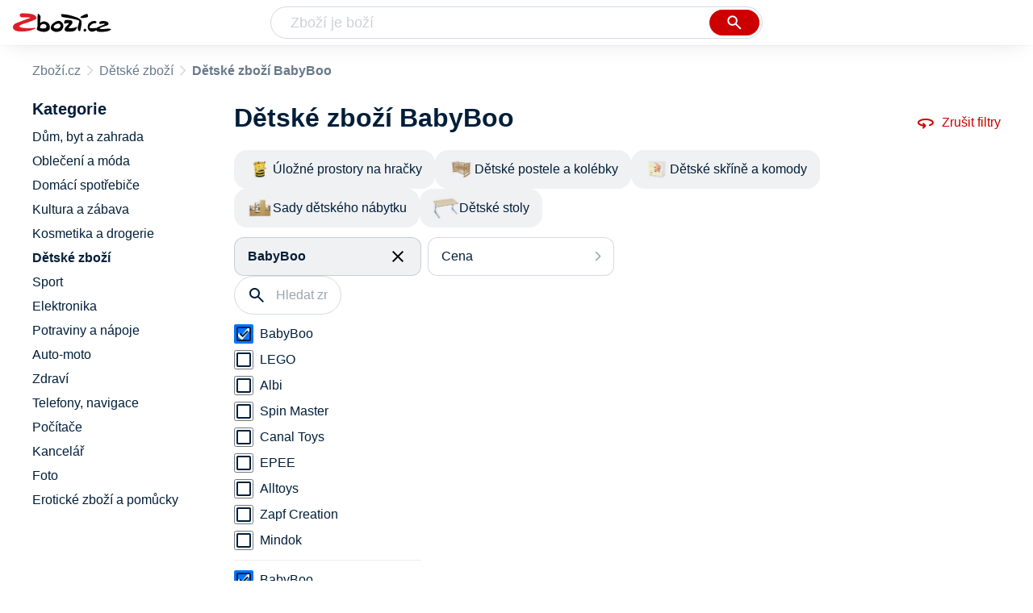

--- FILE ---
content_type: text/html
request_url: https://www.zbozi.cz/detske-zbozi/?vyrobce=babyboo
body_size: 13968
content:
<html lang="cs"><head><meta charset="utf-8"><title>Dětské zboží BabyBoo - Zbozi.cz</title><meta content="width=device-width, initial-scale=1, interactive-widget=resizes-content" name="viewport"><meta content="Zboží.cz" name="og:site_name"><meta content="101 produktů v kategorii Dětské zboží BabyBoo. Porovnejte ceny &amp;#x2705; zjistěte dostupnost &amp;#x2705; přečtěte si recenze produktů &amp;#x2705; nebo hodnocení e-shopů &amp;#x2705;." name="description"><meta content="Dětské zboží BabyBoo na Zboží.cz" property="og:title"><meta content="/img/zbozi-og-image.jpg" property="og:image"><meta content="Máme pro vás 101 výrobků v kategorii Dětské zboží BabyBoo. Výrobce: BabyBoo." property="og:description"><link href="https://www.zbozi.cz/detske-zbozi/?vyrobce=babyboo" rel="canonical"><link href="https://www.zbozi.cz/detske-zbozi/?strana=2&amp;vyrobce=babyboo" rel="next"><script type="application/ld+json">[{"@context":"https:\u002F\u002Fschema.org","@type":"WebSite","name":"Zboží.cz","url":"https:\u002F\u002Fwww.zbozi.cz\u002Fdetske-zbozi\u002F?vyrobce=babyboo","potentialAction":{"@type":"SearchAction","target":"https:\u002F\u002Fwww.zbozi.cz\u002Fhledej\u002F?q={query}","query-input":{"@type":"PropertyValueSpecification","valueRequired":"https:\u002F\u002Fschema.org\u002FTrue","valueName":"query"}},"publisher":{"@context":"https:\u002F\u002Fschema.org","@type":"Organization","name":"Zboží.cz","url":"https:\u002F\u002Fwww.zbozi.cz\u002F","logo":"https:\u002F\u002Fwww.zbozi.cz\u002Fimg\u002Flogo.png","sameAs":["https:\u002F\u002Fwww.facebook.com\u002Fzbozijebozi","https:\u002F\u002Ftwitter.com\u002Fzbozi_cz","https:\u002F\u002Fcs.wikipedia.org\u002Fwiki\u002FZbo%C5%BE%C3%AD.cz","https:\u002F\u002Fwww.wikidata.org\u002Fwiki\u002FQ24003313"],"email":"zbozi@firma.seznam.cz","telephone":"+420 234 694 333","funder":{"@type":"Organization","name":"Seznam.cz","legalName":"Seznam.cz, a.s."},"foundingDate":"2007","memberOf":{"@type":"Organization","name":"Seznam.cz","legalName":"Seznam.cz, a.s.","sameAs":["https:\u002F\u002Fseznam.cz\u002F","https:\u002F\u002Fo.seznam.cz\u002F","https:\u002F\u002Fcs.wikipedia.org\u002Fwiki\u002FSeznam.cz","https:\u002F\u002Fwww.wikidata.org\u002Fwiki\u002FQ3490485"]}},"sameAs":["https:\u002F\u002Fwww.facebook.com\u002Fzbozijebozi","https:\u002F\u002Ftwitter.com\u002Fzbozi_cz","https:\u002F\u002Fcs.wikipedia.org\u002Fwiki\u002FZbo%C5%BE%C3%AD.cz","https:\u002F\u002Fwww.wikidata.org\u002Fwiki\u002FQ24003313"],"about":"Na Zboží.cz najdete produkty z tisíců e-shopů, u kterých můžete porovnat jejich ceny. Recenze, údaje o ceně, dostupnosti a cenách dopravy vám pomohou se lépe rozhodnout!"},{"@context":"https:\u002F\u002Fschema.org","@type":"WebPage","name":"Dětské zboží BabyBoo - Zbozi.cz","description":"101 produktů v kategorii Dětské zboží BabyBoo. Porovnejte ceny &#x2705; zjistěte dostupnost &#x2705; přečtěte si recenze produktů &#x2705; nebo hodnocení e-shopů &#x2705;.","publisher":{"@context":"https:\u002F\u002Fschema.org","@type":"Organization","name":"Zboží.cz","url":"https:\u002F\u002Fwww.zbozi.cz\u002F","logo":"https:\u002F\u002Fwww.zbozi.cz\u002Fimg\u002Flogo.png","sameAs":["https:\u002F\u002Fwww.facebook.com\u002Fzbozijebozi","https:\u002F\u002Ftwitter.com\u002Fzbozi_cz","https:\u002F\u002Fcs.wikipedia.org\u002Fwiki\u002FZbo%C5%BE%C3%AD.cz","https:\u002F\u002Fwww.wikidata.org\u002Fwiki\u002FQ24003313"],"email":"zbozi@firma.seznam.cz","telephone":"+420 234 694 333","funder":{"@type":"Organization","name":"Seznam.cz","legalName":"Seznam.cz, a.s."},"foundingDate":"2007","memberOf":{"@type":"Organization","name":"Seznam.cz","legalName":"Seznam.cz, a.s.","sameAs":["https:\u002F\u002Fseznam.cz\u002F","https:\u002F\u002Fo.seznam.cz\u002F","https:\u002F\u002Fcs.wikipedia.org\u002Fwiki\u002FSeznam.cz","https:\u002F\u002Fwww.wikidata.org\u002Fwiki\u002FQ3490485"]}},"breadcrumb":{"@context":"https:\u002F\u002Fschema.org","@type":"BreadcrumbList","itemListElement":[{"@type":"ListItem","position":0,"item":{"@id":"https:\u002F\u002Fwww.zbozi.cz\u002F","name":"Zboží.cz"}},{"@type":"ListItem","position":1,"item":{"@id":"https:\u002F\u002Fwww.zbozi.cz\u002Fdetske-zbozi\u002F","name":"Dětské zboží"}},{"@type":"ListItem","position":2,"item":{"@id":"https:\u002F\u002Fwww.zbozi.cz\u002Fdetske-zbozi\u002F?vyrobce=babyboo","name":"Dětské zboží BabyBoo"}}]},"relatedLink":["https:\u002F\u002Fwww.zbozi.cz\u002Fulozne-prostory-na-hracky\u002F?vyrobce=babyboo","https:\u002F\u002Fwww.zbozi.cz\u002Fdetske-zbozi\u002Fdetsky-nabytek\u002Fdetske-postele-a-kolebky\u002F?vyrobce=babyboo","https:\u002F\u002Fwww.zbozi.cz\u002Fdetske-zbozi\u002Fdetsky-nabytek\u002Fdetske-skrine-a-komody\u002F?vyrobce=babyboo","https:\u002F\u002Fwww.zbozi.cz\u002Fdetske-zbozi\u002Fdetsky-nabytek\u002Fsady-detskeho-nabytku\u002F?vyrobce=babyboo","https:\u002F\u002Fwww.zbozi.cz\u002Fdetske-zbozi\u002Fdetsky-nabytek\u002Fdetske-stoly\u002F?vyrobce=babyboo"]}]</script><meta name="next-head-count" content="11"><meta content="IE=Edge" http-equiv="X-UA-Compatible"><meta content="origin" name="referrer"><meta content="Hyz1YOQsFrCoCFcTDiRJgQEZNSjZpwbf" name="seznam-wmt"><meta content="telephone=no" name="format-detection"><meta content="200" name="szn:status"><meta content="suHhONP08UQMf_D-hfPg27pcoJ_NjmTCwVpSozYPQZA" name="google-site-verification"><link href="/img/favicon/favicon.ico?version-9.723.8" rel="shortcut icon" type="image/x-icon"><link href="/img/favicon/apple-touch-icon-57x57.png?version-9.723.8" rel="apple-touch-icon" sizes="57x57"><link href="/img/favicon/apple-touch-icon-60x60.png?version-9.723.8" rel="apple-touch-icon" sizes="60x60"><link href="/img/favicon/apple-touch-icon-72x72.png?version-9.723.8" rel="apple-touch-icon" sizes="72x72"><link href="/img/favicon/apple-touch-icon-76x76.png?version-9.723.8" rel="apple-touch-icon" sizes="76x76"><link href="/img/favicon/apple-touch-icon-114x114.png?version-9.723.8" rel="apple-touch-icon" sizes="114x114"><link href="/img/favicon/apple-touch-icon-120x120.png?version-9.723.8" rel="apple-touch-icon" sizes="120x120"><link href="/img/favicon/apple-touch-icon-144x144.png?version-9.723.8" rel="apple-touch-icon" sizes="144x144"><link href="/img/favicon/apple-touch-icon-152x152.png?version-9.723.8" rel="apple-touch-icon" sizes="152x152"><link href="/img/favicon/apple-touch-icon-180x180.png?version-9.723.8" rel="apple-touch-icon" sizes="180x180"><meta content="#666666" name="msapplication-TileColor"><meta content="/img/favicon/browserconfig.xml?version-9.723.8" name="msapplication-config"><meta content="/img/favicon/mstile-144x144.png?version-9.723.8" name="msapplication-TileImage"><link href="/zbozi-cz.xml" rel="search" title="Zboží.cz" type="application/opensearchdescription+xml"><link as="font" crossorigin="anonymous" href="/fonts/icons.woff2?58805330" rel="preload" type="font/woff2"><link crossorigin="true" href="https://login.szn.cz" rel="preconnect"><link crossorigin="true" href="https://d25-a.sdn.cz/" rel="preconnect"><link crossorigin="true" href="https://d48-a.sdn.cz/" rel="dns-prefetch"><link rel="preload" href="/_next/static/css/05b52243083f730c.css" as="style"><link rel="stylesheet" href="/_next/static/css/05b52243083f730c.css" data-n-g=""><link rel="preload" href="/_next/static/css/a5b7d35abccdeaf5.css" as="style"><link rel="stylesheet" href="/_next/static/css/a5b7d35abccdeaf5.css" data-n-p=""><link rel="preload" href="/_next/static/css/45fae61aa48728f0.css" as="style"><link rel="stylesheet" href="/_next/static/css/45fae61aa48728f0.css" data-n-p=""><link rel="preload" href="/_next/static/css/2094625effabd0d1.css" as="style"><link rel="stylesheet" href="/_next/static/css/2094625effabd0d1.css" data-n-p=""><link rel="stylesheet" type="text/css" href="/_next/static/css/cb8998fcb8aa61de.css"><link rel="stylesheet" type="text/css" href="/_next/static/css/3c722798e8c6097b.css"><link rel="stylesheet" type="text/css" href="/_next/static/css/d9b8ed01ac6574a0.css"><link rel="stylesheet" type="text/css" href="/_next/static/css/3bb316a715ac711b.css"></head><body data-dot="zbozi" data-redesign="1"><div id="__next" data-reactroot=""><div id="root"><div class=""><div class="BlindHeading_root__X_Im1"></div><header class="LayoutHeader_layoutHeader__gynkb LayoutHeader_layoutHeader--fixed__LQYT_"><h5 class="BlindHeading_root__X_Im1" id="blind-header">Hlavička stránky</h5><div class="LayoutHeader_layoutHeader-wrap__6tR2F LayoutHeader_layoutHeader-wrap--fullHeader__Tbp3z"><div class="LayoutHeader_layoutHeader-items__C5TVs"><div class="Logo_root__vsGoe"><a class="Logo_link__Y6Fug" data-dot="lista_zbozi" href="/"><img alt="Zboží.cz" height="100%" src="/img/logo.svg" width="100%"></a></div><div id="LayoutHeader-col--search"><div class="SearchForm_searchFormWrapper__W4LS4"><form action="/hledej/" class="SearchForm_searchForm__6NxVO"><div class="SearchForm_searchInputWrapper__AwAcz"><input autocomplete="off" data-dot="lista_hledani_kurzor" id="q" name="q" placeholder="Zboží je boží" type="text" value=""><button class="Button_button__4em_S Button_searchButton__Zq_Do SearchForm_searchButton__lqDwK" data-dot="lista_hledani_naseptavac" title="Vyhledat" type="submit"><span><img class="Icon_icon__EEc5Z SearchForm_searchIcon__6fGRv SearchForm_searchInputIcon__gaOzY" src="/img/icons/search-4.svg"></span></button></div><div class="Suggest_root__5TNs7" id="suggest-results"></div></form></div></div><div class="LayoutHeader_layoutHeader--links__DBGXx"><div class="Logo_root__vsGoe"><a class="Logo_link__Y6Fug" data-dot="lista_zbozi" href="/"><img alt="Zboží.cz" height="100%" src="/img/logo.svg" width="100%"></a></div><szn-login-widget></szn-login-widget><a href="https://www.seznam.cz">Seznam.cz</a></div></div></div></header><div class="Category_root__Mim4Z" data-dot="kategorie" id="page"><h1 class="BlindHeading_root__X_Im1" id="root-category">Dětské zboží</h1><div id="top-navigation"><nav class="Breadcrumbs_nav__SeL8U" data-dot="breadcrumbs"><h5 class="BlindHeading_root__X_Im1" id="blind-nav-breadcrumbs">Drobečková navigace</h5><span class="Breadcrumbs_item__Wy6ZM Breadcrumbs_itemZbozi__NEYPd"><a data-dot="link" href="/">Zboží.cz</a></span><span class="Breadcrumbs_item__Wy6ZM Breadcrumbs_lastOne__4gZwO"><a data-dot="link" href="/detske-zbozi/">Dětské zboží</a></span><h1 class="Breadcrumbs_title__qWKPL">Dětské zboží BabyBoo</h1></nav></div><h5 class="BlindHeading_root__X_Im1" id="blind-main">Hlavní obsah stránky</h5><main class="Category_main__8qzgD" data-dot="k-380"><div class="Category_right__oMkv8"><div class="animate" id="results-wrap"><div class="ResultsIntroduction_wrapper__P02kQ"><h2 class="ResultsIntroduction_title__3AsZX ResultsIntroduction_title--single__eDTU_">Dětské zboží BabyBoo</h2><a class="ResetFiltersButton_resetButton__xNUgT" data-dot="zrusit-filtry" href="/detske-zbozi/"><img class="Icon_icon__EEc5Z ResetFiltersButton_icon__nb5JQ" src="/img/icons/360.svg">Zrušit filtry</a></div><nav class="CategoryMenuMobile_root__p8UR7" data-dot="vyber-kategorie"><h5 class="BlindHeading_root__X_Im1" id="blind-category">Kategorie</h5><ul class="CategoryMenuList_root__gZj4D CategoryMenuList_root--opened__48R3C"><li class=""><a class=" CategoryMenuItemDesktop_item__MWHza preventDefault" href="/ulozne-prostory-na-hracky/?vyrobce=babyboo"><div class="CategoryMenuItemDesktop_imageContainer__HaDOe"><img alt="Úložné prostory na hračky" class="CategoryMenuItemDesktop_image__RZTcJ" src="https://d25-a.sdn.cz/d_25/d_16011207/img/58/320x200_ituhNm.jpg?fl=res%2C70%2C70%2C1%2Cfff%7Cwebp%2C80"></div><span class="CategoryMenuItemDesktop_name__MIH2Y">Úložné prostory na hračky</span></a></li><li class=""><a class=" CategoryMenuItemDesktop_item__MWHza preventDefault" href="/detske-zbozi/detsky-nabytek/detske-postele-a-kolebky/?vyrobce=babyboo"><div class="CategoryMenuItemDesktop_imageContainer__HaDOe"><img alt="Dětské postele a kolébky" class="CategoryMenuItemDesktop_image__RZTcJ" src="https://d25-a.sdn.cz/d_25/d_16011217/img/19/320x200_myEaRl.jpg?fl=res%2C70%2C70%2C1%2Cfff%7Cwebp%2C80"></div><span class="CategoryMenuItemDesktop_name__MIH2Y">Dětské postele a kolébky</span></a></li><li class=""><a class=" CategoryMenuItemDesktop_item__MWHza preventDefault" href="/detske-zbozi/detsky-nabytek/detske-skrine-a-komody/?vyrobce=babyboo"><div class="CategoryMenuItemDesktop_imageContainer__HaDOe"><img alt="Dětské skříně a komody" class="CategoryMenuItemDesktop_image__RZTcJ" src="https://d25-a.sdn.cz/d_25/d_16011248/img/86/320x200_wwvoy_.jpg?fl=res%2C70%2C70%2C1%2Cfff%7Cwebp%2C80"></div><span class="CategoryMenuItemDesktop_name__MIH2Y">Dětské skříně a komody</span></a></li><li class=""><a class=" CategoryMenuItemDesktop_item__MWHza preventDefault" href="/detske-zbozi/detsky-nabytek/sady-detskeho-nabytku/?vyrobce=babyboo"><div class="CategoryMenuItemDesktop_imageContainer__HaDOe"><img alt="Sady dětského nábytku" class="CategoryMenuItemDesktop_image__RZTcJ" src="https://d25-a.sdn.cz/d_25/d_16011217/img/52/320x200_rSAjJu.jpg?fl=res%2C70%2C70%2C1%2Cfff%7Cwebp%2C80"></div><span class="CategoryMenuItemDesktop_name__MIH2Y">Sady dětského nábytku</span></a></li><li class="CategoryMenuList_wrapper__aA5Iq"><a class=" CategoryMenuItemDesktop_item__MWHza preventDefault" href="/detske-zbozi/detsky-nabytek/detske-stoly/?vyrobce=babyboo"><div class="CategoryMenuItemDesktop_imageContainer__HaDOe"><img alt="Dětské stoly" class="CategoryMenuItemDesktop_image__RZTcJ" src="https://d25-a.sdn.cz/d_25/c_img_m4_i/kQOIvbF2D1C1iQvbJBu8LL1/ed2d.jpeg?fl=res%2C70%2C70%2C1%2Cfff%7Cwebp%2C80"></div><span class="CategoryMenuItemDesktop_name__MIH2Y">Dětské stoly</span></a></li></ul></nav><div class="HorizontalFiltersContainer_root__oJQ_i" data-dot="filtry"><div class="Dropdown_root__VbJpM HorizontalFilterItem_root__BMHEi HorizontalFilterItem_root--selected__HYXfl" data-dot="vyrobce"><button class="Dropdown_opener__6vBG7" id="vyrobceButton" type="button"><div class="HorizontalFilterItem_labelWrapper__7sghO"><div class="HorizontalFilterItem_label__u1MBX HorizontalFilterItem_label--selected__Eh4Mr" data-dot="otevrit">BabyBoo</div><div class="HorizontalFilterItem_closeButton__pQkHf" data-dot="zrusit" title="Odebrat filtr"><img class="Icon_icon__EEc5Z HorizontalFilterItem_icon__EsXNx" src="/img/icons/close.svg"></div></div></button><ul class="Dropdown_list__DYJqn HorizontalFilterItem_menu__tdRxD HorizontalFilterItem_menu--phantom-opened__Sea9k" style="min-width: 260px;"><div class="ParameterRedesigned_root__hzm3X ParameterRedesigned_root--horizontal__YxUMs"><div class="ParameterRedesigned_accordionContent__hlled"><div class="Manufacturer_wrapper__ky7PU"><input class="SearchInput_input__Smqur Manufacturer_searchInput__M_h3a" data-dot="hledat" placeholder="Hledat značku" type="text" value=""></div><div><div class=""><div class="FiltersRedesigned_wrapper__2pSlL"><div class="Checkbox_wrapper__t6XrW" data-dot="zrusit"><input class="Checkbox_input__HROmJ" type="checkbox" id="0-babyboo" readonly="" checked=""><label class="Checkbox_label__2Tyla" for="0-babyboo"><a class="FiltersRedesigned_anchor__tsgD1" href="/detske-zbozi/"><div class="FiltersRedesigned_renderLabel__3r024">BabyBoo</div></a></label></div></div><div class="FiltersRedesigned_wrapper__2pSlL"><div class="Checkbox_wrapper__t6XrW" data-dot="lego"><input class="Checkbox_input__HROmJ" type="checkbox" id="1-lego" readonly=""><label class="Checkbox_label__2Tyla" for="1-lego"><a class="FiltersRedesigned_anchor__tsgD1" href="/detske-zbozi/?vyrobce=lego"><div class="FiltersRedesigned_renderLabel__3r024">LEGO</div></a></label></div></div><div class="FiltersRedesigned_wrapper__2pSlL"><div class="Checkbox_wrapper__t6XrW" data-dot="albi"><input class="Checkbox_input__HROmJ" type="checkbox" id="2-albi" readonly=""><label class="Checkbox_label__2Tyla" for="2-albi"><a class="FiltersRedesigned_anchor__tsgD1" href="/detske-zbozi/?vyrobce=albi"><div class="FiltersRedesigned_renderLabel__3r024">Albi</div></a></label></div></div><div class="FiltersRedesigned_wrapper__2pSlL"><div class="Checkbox_wrapper__t6XrW" data-dot="spin-master"><input class="Checkbox_input__HROmJ" type="checkbox" id="3-spin-master" readonly=""><label class="Checkbox_label__2Tyla" for="3-spin-master"><a class="FiltersRedesigned_anchor__tsgD1" href="/detske-zbozi/?vyrobce=spin-master"><div class="FiltersRedesigned_renderLabel__3r024">Spin Master</div></a></label></div></div><div class="FiltersRedesigned_wrapper__2pSlL"><div class="Checkbox_wrapper__t6XrW" data-dot="canal-toys"><input class="Checkbox_input__HROmJ" type="checkbox" id="4-canal-toys" readonly=""><label class="Checkbox_label__2Tyla" for="4-canal-toys"><a class="FiltersRedesigned_anchor__tsgD1" href="/detske-zbozi/?vyrobce=canal-toys"><div class="FiltersRedesigned_renderLabel__3r024">Canal Toys</div></a></label></div></div><div class="FiltersRedesigned_wrapper__2pSlL"><div class="Checkbox_wrapper__t6XrW" data-dot="ep-line"><input class="Checkbox_input__HROmJ" type="checkbox" id="5-ep-line" readonly=""><label class="Checkbox_label__2Tyla" for="5-ep-line"><a class="FiltersRedesigned_anchor__tsgD1" href="/detske-zbozi/?vyrobce=ep-line"><div class="FiltersRedesigned_renderLabel__3r024">EPEE</div></a></label></div></div><div class="FiltersRedesigned_wrapper__2pSlL"><div class="Checkbox_wrapper__t6XrW" data-dot="alltoys"><input class="Checkbox_input__HROmJ" type="checkbox" id="6-alltoys" readonly=""><label class="Checkbox_label__2Tyla" for="6-alltoys"><a class="FiltersRedesigned_anchor__tsgD1" href="/detske-zbozi/?vyrobce=alltoys"><div class="FiltersRedesigned_renderLabel__3r024">Alltoys</div></a></label></div></div><div class="FiltersRedesigned_wrapper__2pSlL"><div class="Checkbox_wrapper__t6XrW" data-dot="zapf-creation"><input class="Checkbox_input__HROmJ" type="checkbox" id="7-zapf-creation" readonly=""><label class="Checkbox_label__2Tyla" for="7-zapf-creation"><a class="FiltersRedesigned_anchor__tsgD1" href="/detske-zbozi/?vyrobce=zapf-creation"><div class="FiltersRedesigned_renderLabel__3r024">Zapf Creation</div></a></label></div></div><div class="FiltersRedesigned_wrapper__2pSlL"><div class="Checkbox_wrapper__t6XrW" data-dot="mindok"><input class="Checkbox_input__HROmJ" type="checkbox" id="8-mindok" readonly=""><label class="Checkbox_label__2Tyla" for="8-mindok"><a class="FiltersRedesigned_anchor__tsgD1" href="/detske-zbozi/?vyrobce=mindok"><div class="FiltersRedesigned_renderLabel__3r024">Mindok</div></a></label></div></div></div><div class="FiltersRedesigned_hasPopularItems__Ci_LL"><div class="FiltersRedesigned_wrapper__2pSlL"><div class="Checkbox_wrapper__t6XrW" data-dot="zrusit"><input class="Checkbox_input__HROmJ" type="checkbox" id="0-babyboo_popular" readonly="" checked=""><label class="Checkbox_label__2Tyla" for="0-babyboo_popular"><a class="FiltersRedesigned_anchor__tsgD1" href="/detske-zbozi/"><div class="FiltersRedesigned_renderLabel__3r024">BabyBoo</div></a></label></div></div><div class="FiltersRedesigned_wrapper__2pSlL"><div class="Checkbox_wrapper__t6XrW" data-dot="albi"><input class="Checkbox_input__HROmJ" type="checkbox" id="1-albi_popular" readonly=""><label class="Checkbox_label__2Tyla" for="1-albi_popular"><a class="FiltersRedesigned_anchor__tsgD1" href="/detske-zbozi/?vyrobce=albi"><div class="FiltersRedesigned_renderLabel__3r024">Albi</div></a></label></div></div><div class="FiltersRedesigned_wrapper__2pSlL"><div class="Checkbox_wrapper__t6XrW" data-dot="alltoys"><input class="Checkbox_input__HROmJ" type="checkbox" id="2-alltoys_popular" readonly=""><label class="Checkbox_label__2Tyla" for="2-alltoys_popular"><a class="FiltersRedesigned_anchor__tsgD1" href="/detske-zbozi/?vyrobce=alltoys"><div class="FiltersRedesigned_renderLabel__3r024">Alltoys</div></a></label></div></div><div class="FiltersRedesigned_wrapper__2pSlL"><div class="Checkbox_wrapper__t6XrW" data-dot="canal-toys"><input class="Checkbox_input__HROmJ" type="checkbox" id="3-canal-toys_popular" readonly=""><label class="Checkbox_label__2Tyla" for="3-canal-toys_popular"><a class="FiltersRedesigned_anchor__tsgD1" href="/detske-zbozi/?vyrobce=canal-toys"><div class="FiltersRedesigned_renderLabel__3r024">Canal Toys</div></a></label></div></div><div class="FiltersRedesigned_wrapper__2pSlL"><div class="Checkbox_wrapper__t6XrW" data-dot="ep-line"><input class="Checkbox_input__HROmJ" type="checkbox" id="4-ep-line_popular" readonly=""><label class="Checkbox_label__2Tyla" for="4-ep-line_popular"><a class="FiltersRedesigned_anchor__tsgD1" href="/detske-zbozi/?vyrobce=ep-line"><div class="FiltersRedesigned_renderLabel__3r024">EPEE</div></a></label></div></div><div class="FiltersRedesigned_wrapper__2pSlL"><div class="Checkbox_wrapper__t6XrW" data-dot="lego"><input class="Checkbox_input__HROmJ" type="checkbox" id="5-lego_popular" readonly=""><label class="Checkbox_label__2Tyla" for="5-lego_popular"><a class="FiltersRedesigned_anchor__tsgD1" href="/detske-zbozi/?vyrobce=lego"><div class="FiltersRedesigned_renderLabel__3r024">LEGO</div></a></label></div></div><div class="FiltersRedesigned_wrapper__2pSlL"><div class="Checkbox_wrapper__t6XrW" data-dot="mindok"><input class="Checkbox_input__HROmJ" type="checkbox" id="6-mindok_popular" readonly=""><label class="Checkbox_label__2Tyla" for="6-mindok_popular"><a class="FiltersRedesigned_anchor__tsgD1" href="/detske-zbozi/?vyrobce=mindok"><div class="FiltersRedesigned_renderLabel__3r024">Mindok</div></a></label></div></div><div class="FiltersRedesigned_wrapper__2pSlL"><div class="Checkbox_wrapper__t6XrW" data-dot="spin-master"><input class="Checkbox_input__HROmJ" type="checkbox" id="7-spin-master_popular" readonly=""><label class="Checkbox_label__2Tyla" for="7-spin-master_popular"><a class="FiltersRedesigned_anchor__tsgD1" href="/detske-zbozi/?vyrobce=spin-master"><div class="FiltersRedesigned_renderLabel__3r024">Spin Master</div></a></label></div></div><div class="FiltersRedesigned_wrapper__2pSlL"><div class="Checkbox_wrapper__t6XrW" data-dot="zapf-creation"><input class="Checkbox_input__HROmJ" type="checkbox" id="8-zapf-creation_popular" readonly=""><label class="Checkbox_label__2Tyla" for="8-zapf-creation_popular"><a class="FiltersRedesigned_anchor__tsgD1" href="/detske-zbozi/?vyrobce=zapf-creation"><div class="FiltersRedesigned_renderLabel__3r024">Zapf Creation</div></a></label></div></div></div></div></div></div></ul></div><div class="Dropdown_root__VbJpM HorizontalFilterItem_root__BMHEi" data-dot="cena"><button class="Dropdown_opener__6vBG7" id="priceButton" type="button"><div><div data-dot="otevrit">Cena</div></div></button><ul class="Dropdown_list__DYJqn HorizontalFilterItem_menu__tdRxD" style="min-width: 260px;"><div class="PricesRedesigned_accordionWrapper__HV2H_ PricesRedesigned_accordionWrapper--horizontal__Bew_r"><div class="PricesRedesigned_wrapper__kGkY7"><div class="PricesRedesigned_radioButtons__R7UV0"><div class="RadioButton_wrapper__VH5NQ" data-dot="-2999"><input class="RadioButton_input__3u8NP" type="radio" id="-2999" readonly=""><label class="RadioButton_label__LS1qf" for="-2999">Do 2999 Kč</label></div><div class="RadioButton_wrapper__VH5NQ" data-dot="3000-3999"><input class="RadioButton_input__3u8NP" type="radio" id="3000-3999" readonly=""><label class="RadioButton_label__LS1qf" for="3000-3999">3000 Kč až 3999 Kč</label></div><div class="RadioButton_wrapper__VH5NQ" data-dot="4000-4999"><input class="RadioButton_input__3u8NP" type="radio" id="4000-4999" readonly=""><label class="RadioButton_label__LS1qf" for="4000-4999">4000 Kč až 4999 Kč</label></div><div class="RadioButton_wrapper__VH5NQ" data-dot="5000-"><input class="RadioButton_input__3u8NP" type="radio" id="5000-" readonly=""><label class="RadioButton_label__LS1qf" for="5000-">5000 Kč a více</label></div></div><div class="CustomRangeRedesigned_wrapper__ymFd3"><input class="Input_input__5c2tp CustomRangeRedesigned_input__4qTzD" data-dot="input" name="from" placeholder="od" type="text" value=""><input class="Input_input__5c2tp CustomRangeRedesigned_input__4qTzD" data-dot="input" name="to" placeholder="do" type="text" value=""></div></div></div></ul></div></div><div class="Category_filtersButtons__lqoDS FiltersButtons_buttons__mxqDT"><button class="Button_button__4em_S Button_secondary__RrDLM FiltersButtons_button__o59fl" data-dot="filter-button"><span>Filtr (1)<img class="Icon_icon__EEc5Z FiltersButtons_icon__SkXFR" src="/img/icons/tune.svg"></span></button><button class="Button_button__4em_S Button_secondary__RrDLM FiltersButtons_button__o59fl" data-dot="sorting-button"><span><img class="Icon_icon__EEc5Z FiltersButtons_icon__SkXFR" src="/img/icons/sync.svg"></span></button></div><div class="FiltersButtons_filtersAndSorting__HC6Ux"><div class="Dropdown_root__VbJpM SortingDropdown_sorting__B3DPp" data-dot="filtry/razeni"><button class="Dropdown_opener__6vBG7" id="dropdownMenuButton" type="button">Podle oblíbenosti</button><ul class="Dropdown_list__DYJqn"><li><span>Podle oblíbenosti</span></li><li><button data-dot="nejlevnejsi" class="">Od nejlevnějšího</button></li><li><button data-dot="nejdrazsi" class="">Od nejdražšího</button></li></ul></div><div class="Dropdown_root__VbJpM RegionsDropdown_root__b_6yB" data-dot=""><button class="Dropdown_opener__6vBG7" id="dropdownMenuButton" type="button">Osobní odběr</button><ul class="Dropdown_list__DYJqn RegionsDropdown_menu__EAsbJ"><div class="RegionsRedesigned_accordionWrapper__ytwDP" data-dot="vydejni-mista"><div class="CustomAccordion_title__fewXI RegionsRedesigned_accordion__245wU CustomAccordion_isClosed__fw4x9 CustomAccordion_desktopAlwaysOpen__21WjN" data-dot="open"><div class="RegionsRedesigned_heading__B1F08">Osobní odběr</div><span class="RegionsRedesigned_selectedValue__H4u46">Celá ČR</span></div><div class="rah-static rah-static--height-zero CustomAccordion_desktopOpen__M3zLj" style="height: 0px; overflow: hidden;"><div style="display: none;"><div class="RegionsRedesigned_wrapper__DyLNC"><div class="RegionsRedesigned_searchInputWrapper__2coSi"><input class="SearchInput_input__Smqur RegionsRedesigned_searchInput__Qs81w" placeholder="Hledat místo" type="text" value=""></div><div class="RadioButton_wrapper__VH5NQ" data-dot="CZ010"><input class="RadioButton_input__3u8NP" type="radio" id="CZ010" readonly=""><label class="RadioButton_label__LS1qf" for="CZ010">Praha</label></div><div class="RadioButton_wrapper__VH5NQ" data-dot="CZ020"><input class="RadioButton_input__3u8NP" type="radio" id="CZ020" readonly=""><label class="RadioButton_label__LS1qf" for="CZ020">Středočeský kraj</label></div><div class="RadioButton_wrapper__VH5NQ" data-dot="CZ031"><input class="RadioButton_input__3u8NP" type="radio" id="CZ031" readonly=""><label class="RadioButton_label__LS1qf" for="CZ031">Jihočeský kraj</label></div><div class="RadioButton_wrapper__VH5NQ" data-dot="CZ032"><input class="RadioButton_input__3u8NP" type="radio" id="CZ032" readonly=""><label class="RadioButton_label__LS1qf" for="CZ032">Plzeňský kraj</label></div><div class="RadioButton_wrapper__VH5NQ" data-dot="CZ041"><input class="RadioButton_input__3u8NP" type="radio" id="CZ041" readonly=""><label class="RadioButton_label__LS1qf" for="CZ041">Karlovarský kraj</label></div><div class="RadioButton_wrapper__VH5NQ" data-dot="CZ042"><input class="RadioButton_input__3u8NP" type="radio" id="CZ042" readonly=""><label class="RadioButton_label__LS1qf" for="CZ042">Ústecký kraj</label></div><div class="RadioButton_wrapper__VH5NQ" data-dot="CZ051"><input class="RadioButton_input__3u8NP" type="radio" id="CZ051" readonly=""><label class="RadioButton_label__LS1qf" for="CZ051">Liberecký kraj</label></div><div class="RadioButton_wrapper__VH5NQ" data-dot="CZ052"><input class="RadioButton_input__3u8NP" type="radio" id="CZ052" readonly=""><label class="RadioButton_label__LS1qf" for="CZ052">Královehradecký kraj</label></div><div class="RadioButton_wrapper__VH5NQ" data-dot="CZ053"><input class="RadioButton_input__3u8NP" type="radio" id="CZ053" readonly=""><label class="RadioButton_label__LS1qf" for="CZ053">Pardubický kraj</label></div><div class="RadioButton_wrapper__VH5NQ" data-dot="CZ061"><input class="RadioButton_input__3u8NP" type="radio" id="CZ061" readonly=""><label class="RadioButton_label__LS1qf" for="CZ061">Vysočina</label></div><div class="RadioButton_wrapper__VH5NQ" data-dot="CZ062"><input class="RadioButton_input__3u8NP" type="radio" id="CZ062" readonly=""><label class="RadioButton_label__LS1qf" for="CZ062">Jihomoravský kraj</label></div><div class="RadioButton_wrapper__VH5NQ" data-dot="CZ071"><input class="RadioButton_input__3u8NP" type="radio" id="CZ071" readonly=""><label class="RadioButton_label__LS1qf" for="CZ071">Olomoucký kraj</label></div><div class="RadioButton_wrapper__VH5NQ" data-dot="CZ072"><input class="RadioButton_input__3u8NP" type="radio" id="CZ072" readonly=""><label class="RadioButton_label__LS1qf" for="CZ072">Zlínský kraj</label></div><div class="RadioButton_wrapper__VH5NQ" data-dot="CZ080"><input class="RadioButton_input__3u8NP" type="radio" id="CZ080" readonly=""><label class="RadioButton_label__LS1qf" for="CZ080">Moravskoslezský kraj</label></div></div></div></div></div></ul></div><div class="AvailabilityRedesigned_wrapper__KYVCJ FiltersButtons_availability__jP5Cf" data-dot="dostupnost"><div class="AvailabilityRedesigned_heading__geGLU">Dostupnost</div><div class="Checkbox_wrapper__t6XrW" data-dot="pouze-skladem"><input class="Checkbox_input__HROmJ" type="checkbox" id="pouze-skladem" readonly=""><label class="Checkbox_label__2Tyla" for="pouze-skladem">Pouze skladem</label></div></div></div><div><h5 class="BlindHeading_root__X_Im1" id="blind-article-products">Seznam produktů kategorie</h5><section><div class="ResultsRedesigned_resultsList__Gb7ZH ResultsRedesigned_resultsList--default__Ne2CO" data-dot="produkty"><article class="ProductDefaultRedesigned_product__6xyGQ"><div class="ProductDefaultRedesigned_content__f_lzH"><div class="ProductDefaultRedesigned_imageLinkWrap__Qk6Pk"><a class="ProductDefaultRedesigned_imageLink__2UYWd" data-dot="image" href="/vyrobek/babyboo-box-na-hracky-medvidek/"><img alt="Dětské zboží BabyBoo Box na hračky medvídek" src="https://d25-a.sdn.cz/d_25/c_img_gW_BO/jgyygw.jpeg?fl=res%2C350%2C350%2C1%2Cfff%7Cwebp%2C80"></a></div><div class="ProductDefaultRedesigned_mainContent__2fl3C"><div class="ProductDefaultRedesigned_itemInfo__dX3Zf"><a data-dot="text" href="/vyrobek/babyboo-box-na-hracky-medvidek/"><h3 class="ProductDefaultRedesigned_name__rbcUR">BabyBoo Box na hračky medvídek</h3></a><div class="ProductDefaultRedesigned_compareRatingWrapper__fD4EK"></div><div class="ProductDefaultRedesigned_priceWrapper__PYDR4"><p class="ColorfulPrice_price__Zh7jY ProductDefaultRedesigned_price__WD0mt">1&nbsp;260&nbsp;Kč</p></div><ul class="ProductDefaultRedesigned_parameters__uztTG"><li class="ProductDefaultRedesigned_param__6ztOC">Dřevotříska</li><li class="ProductDefaultRedesigned_param__6ztOC">Šířka 70&nbsp;cm</li><li class="ProductDefaultRedesigned_param__6ztOC">Výška 40&nbsp;cm</li><li class="ProductDefaultRedesigned_param__6ztOC">Hloubka 40&nbsp;cm</li></ul><p class="ProductDefaultRedesigned_info__x1JB_ ProductDefaultRedesigned_description__Y7LY8 ProductDefaultRedesigned_descriptionVisible__bnl9f ProductDefaultRedesigned_noMarginTop__XsTDJ">Box na hračky s obrázkem, který vaše děti jistě potěší. Do tohoto praktického boxu uložíte vše potřebné. Rozměr boxu je 70 x 40 x 40 cm.</p></div><div class="ProductDefaultRedesigned_itemAdditionalInfo__UATQw"><p class="ColorfulPrice_price__Zh7jY ProductDefaultRedesigned_price__WD0mt">1&nbsp;260&nbsp;Kč</p><div class="ProductDefaultRedesigned_shopInfo__eOLMr"><p class="ProductDefaultRedesigned_shopCount__C8Ogp">Ajashop.cz</p></div><a class="ProductDefaultRedesigned_shopButton__kVW7A" data-dot="button" href="/vyrobek/babyboo-box-na-hracky-medvidek/">Zobrazit detail</a></div></div></div></article><article class="ProductDefaultRedesigned_product__6xyGQ ProductDefaultRedesigned_product--withVariants__vxZI3"><div class="ProductDefaultRedesigned_content__f_lzH"><div class="ProductDefaultRedesigned_imageLinkWrap__Qk6Pk"><a class="ProductDefaultRedesigned_imageLink__2UYWd" data-dot="image" href="/vyrobek/babyboo-lulu-160-x-80-cm-bila/?varianta=medvidek-pu-black"><img alt="Dětské zboží BabyBoo Lulu 160 x 80 cm bílá" src="https://d25-a.sdn.cz/d_25/c_img_QJ_Fr/PxIBHoU.jpeg?fl=res%2C350%2C350%2C1%2Cfff%7Cwebp%2C80"></a></div><div class="ProductDefaultRedesigned_mainContent__2fl3C"><div class="ProductDefaultRedesigned_itemInfo__dX3Zf"><a data-dot="text" href="/vyrobek/babyboo-lulu-160-x-80-cm-bila/?varianta=medvidek-pu-black"><h3 class="ProductDefaultRedesigned_name__rbcUR">BabyBoo Lulu 160 x 80 cm bílá, Medvídek Pú black</h3></a><div class="ProductDefaultRedesigned_compareRatingWrapper__fD4EK"></div><div class="ProductDefaultRedesigned_priceWrapper__PYDR4"><p class="ColorfulPrice_price__Zh7jY ProductDefaultRedesigned_price__WD0mt">od&nbsp;8&nbsp;472&nbsp;Kč</p></div><ul class="ProductDefaultRedesigned_parameters__uztTG"><li class="ProductDefaultRedesigned_param__6ztOC">Jednolůžko</li><li class="ProductDefaultRedesigned_param__6ztOC">S roštem</li><li class="ProductDefaultRedesigned_param__6ztOC">S matrací</li><li class="ProductDefaultRedesigned_param__6ztOC">Dřevotříska</li><li class="ProductDefaultRedesigned_param__6ztOC">Se zábranou</li></ul><p class="ProductDefaultRedesigned_info__x1JB_ ProductDefaultRedesigned_description__Y7LY8 ProductDefaultRedesigned_descriptionVisible__bnl9f ProductDefaultRedesigned_noMarginTop__XsTDJ">Dětská postel Lulu včetně bariérky. Postel je vyrobena z MDF desek o tloušťce 16 mm. Hrany postele jsou zaoblené, pro maximální bezpečnost. Nosnost rámu postele je do 100 kg. Součástí dvojité…</p><div class="ProductDefaultRedesigned_variantsChipsTabletAndDesktop__VTLda VariantsChips_wrapper__HK_9m"></div></div><div class="ProductDefaultRedesigned_itemAdditionalInfo__UATQw"><p class="ColorfulPrice_price__Zh7jY ProductDefaultRedesigned_price__WD0mt">od&nbsp;8&nbsp;472&nbsp;Kč</p><div class="ProductDefaultRedesigned_shopInfo__eOLMr"><p class="ProductDefaultRedesigned_shopCount__C8Ogp">v 3 obchodech</p></div><a class="ProductDefaultRedesigned_shopButton__kVW7A" data-dot="button" href="/vyrobek/babyboo-lulu-160-x-80-cm-bila/?varianta=medvidek-pu-black">Porovnat ceny</a></div></div></div><div class="ProductDefaultRedesigned_variantsChipsMobile__NnMvk VariantsChips_wrapper__HK_9m"></div></article><article class="ProductDefaultRedesigned_product__6xyGQ"><div class="ProductDefaultRedesigned_content__f_lzH"><div class="ProductDefaultRedesigned_imageLinkWrap__Qk6Pk"><a class="ProductDefaultRedesigned_imageLink__2UYWd" data-dot="image" href="/vyrobek/babyboo-detska-postel-160-x-80-cm-domecek/"><img alt="Dětské zboží BabyBoo Dětská postel 160 x 80 cm domeček" src="https://d25-a.sdn.cz/d_25/c_img_QQ_HN/AKuIHF.jpeg?fl=res%2C350%2C350%2C1%2Cfff%7Cwebp%2C80"></a></div><div class="ProductDefaultRedesigned_mainContent__2fl3C"><div class="ProductDefaultRedesigned_itemInfo__dX3Zf"><a data-dot="text" href="/vyrobek/babyboo-detska-postel-160-x-80-cm-domecek/"><h3 class="ProductDefaultRedesigned_name__rbcUR">BabyBoo Dětská postel 160 x 80 cm domeček</h3></a><div class="ProductDefaultRedesigned_compareRatingWrapper__fD4EK"></div><div class="ProductDefaultRedesigned_priceWrapper__PYDR4"><p class="ColorfulPrice_price__Zh7jY ProductDefaultRedesigned_price__WD0mt">4&nbsp;820&nbsp;Kč</p></div><ul class="ProductDefaultRedesigned_parameters__uztTG"><li class="ProductDefaultRedesigned_param__6ztOC">Jednolůžko</li><li class="ProductDefaultRedesigned_param__6ztOC">S roštem</li><li class="ProductDefaultRedesigned_param__6ztOC">Dřevotříska</li><li class="ProductDefaultRedesigned_param__6ztOC">Se zábranou</li><li class="ProductDefaultRedesigned_param__6ztOC">Barva bílá</li></ul><p class="ProductDefaultRedesigned_info__x1JB_ ProductDefaultRedesigned_description__Y7LY8 ProductDefaultRedesigned_descriptionVisible__bnl9f ProductDefaultRedesigned_noMarginTop__XsTDJ">Dětská postel ve tvaru domečku  je vyrobena z MDF desek. Hrany postele jsou pro maximální bezpečnost zaoblené. Nosnost rámu postele je do 100 kg. Postel obsahuje rošt, který je usazený ve výšce…</p></div><div class="ProductDefaultRedesigned_itemAdditionalInfo__UATQw"><p class="ColorfulPrice_price__Zh7jY ProductDefaultRedesigned_price__WD0mt">4&nbsp;820&nbsp;Kč</p><div class="ProductDefaultRedesigned_shopInfo__eOLMr"><p class="ProductDefaultRedesigned_shopCount__C8Ogp">Dumdekorace.cz</p></div><a class="ProductDefaultRedesigned_shopButton__kVW7A" data-dot="button" href="/vyrobek/babyboo-detska-postel-160-x-80-cm-domecek/">Zobrazit detail</a></div></div></div></article><article class="OfferDefaultRedesigned_offerLayout__K8biU" data-dot="n-8246881684376618624"><div class="OfferDefaultRedesigned_offerDefaultWrap__6_L34"><span class="OfferDefaultRedesigned_shopImageWrap__bRWCa" data-dot="image"><div class="OfferDefaultRedesigned_offerImageWrap__9ueYH"><img alt="Dětské zboží Noční stolek Modrý medvídek" height="350" src="https://d25-a.sdn.cz/d_25/c_img_E_Cx/4xLBfZj.jpeg?fl=res%2C350%2C350%2C1%2Cfff%7Cwebp%2C80" width="315"></div></span><div class="OfferDefaultRedesigned_mainContent__t7Dmr"><div class="OfferDefaultRedesigned_itemInfo___KdIx"><span data-dot="text"><h3 class="OfferDefaultRedesigned_offerName__JepBm">Noční stolek Modrý medvídek</h3></span><p class="OfferDefaultRedesigned_info__b3mBv OfferDefaultRedesigned_description__IGevx OfferDefaultRedesigned_description--visible__4vDKt">Noční stoleček je nezbytností u každé postele. Je to ideální místo pro umístění lampičky a důležitých hraček, které chtějí…</p></div><div class="OfferDefaultRedesigned_itemAdditionalInfo__FoIDS"><div class="ColorfulPrice_price__Zh7jY OfferDefaultRedesigned_offerPrice__4aXvl">1&nbsp;112&nbsp;Kč</div><div class="OfferDefaultRedesigned_shopInfo__0pbYj"><p class="OfferDefaultRedesigned_shopCount___aLhN">Bambulin.cz</p></div><span class="OfferDefaultRedesigned_shopButton__LEp7q" data-dot="button">Zobrazit detail</span></div></div></div></article><article class="OfferDefaultRedesigned_offerLayout__K8biU" data-dot="n-1240591186945895181"><div class="OfferDefaultRedesigned_offerDefaultWrap__6_L34"><span class="OfferDefaultRedesigned_shopImageWrap__bRWCa" data-dot="image"><div class="OfferDefaultRedesigned_offerImageWrap__9ueYH"><img alt="Dětské zboží Dětská postel Ourbaby se zábranou - bílá" height="233" src="https://d25-a.sdn.cz/d_25/c_img_gR_DC/8XgpnT.jpeg?fl=res%2C350%2C350%2C1%2Cfff%7Cwebp%2C80" width="350"></div></span><div class="OfferDefaultRedesigned_mainContent__t7Dmr"><div class="OfferDefaultRedesigned_itemInfo___KdIx"><span data-dot="text"><h3 class="OfferDefaultRedesigned_offerName__JepBm">Dětská postel Ourbaby se zábranou - bílá</h3></span><ul class="OfferDefaultRedesigned_info__b3mBv OfferDefaultRedesigned_parameters__NFFlh"><li class="OfferDefaultRedesigned_param__XvAyV">Barva bílá</li></ul><p class="OfferDefaultRedesigned_info__b3mBv OfferDefaultRedesigned_description__IGevx OfferDefaultRedesigned_description--visible__4vDKt OfferDefaultRedesigned_noMarginTop__ONV_G">Dětská postel Ourbaby se zábranou - bílá Moderní dětská postel Ourbaby v bílé barvě se bude krásně vyjímat v každém dětském…</p></div><div class="OfferDefaultRedesigned_itemAdditionalInfo__FoIDS"><div class="ColorfulPrice_price__Zh7jY OfferDefaultRedesigned_offerPrice__4aXvl">4&nbsp;022&nbsp;Kč</div><div class="OfferDefaultRedesigned_shopInfo__0pbYj"><p class="OfferDefaultRedesigned_shopCount___aLhN">Babynabytek.cz</p></div><span class="OfferDefaultRedesigned_shopButton__LEp7q" data-dot="button">Zobrazit detail</span></div></div></div></article><div class="ResultsRedesigned_ads__cEYlX"></div><article class="OfferDefaultRedesigned_offerLayout__K8biU" data-dot="n-4599196368623162645"><div class="OfferDefaultRedesigned_offerDefaultWrap__6_L34"><span class="OfferDefaultRedesigned_shopImageWrap__bRWCa" data-dot="image"><div class="OfferDefaultRedesigned_offerImageWrap__9ueYH"><img alt="Dětské zboží Dřevěná knihovna/skříň na hračky Baby Boo Domeček, Rabbit - bílá" height="350" src="https://d25-a.sdn.cz/d_25/c_img_od_Bo/nPSV1TXV2nCruJ2CaqEcN3eQ/9b05.jpeg?fl=res%2C350%2C350%2C1%2Cfff%7Cwebp%2C80" width="220"></div></span><div class="OfferDefaultRedesigned_mainContent__t7Dmr"><div class="OfferDefaultRedesigned_itemInfo___KdIx"><span data-dot="text"><h3 class="OfferDefaultRedesigned_offerName__JepBm">Dřevěná knihovna/skříň na hračky Baby Boo Domeček, Rabbit - bílá</h3></span><ul class="OfferDefaultRedesigned_info__b3mBv OfferDefaultRedesigned_parameters__NFFlh"><li class="OfferDefaultRedesigned_param__XvAyV">Bílá</li></ul><p class="OfferDefaultRedesigned_info__b3mBv OfferDefaultRedesigned_description__IGevx OfferDefaultRedesigned_description--visible__4vDKt OfferDefaultRedesigned_noMarginTop__ONV_G">Dětská knihovna - domeček. Je vyroben z kvalitních MDF desek. Rozměry balení: 58 cm x 96 cm x 8,5 cm.…</p></div><div class="OfferDefaultRedesigned_itemAdditionalInfo__FoIDS"><div class="ColorfulPrice_price__Zh7jY OfferDefaultRedesigned_offerPrice__4aXvl">2&nbsp;880&nbsp;Kč</div><div class="OfferDefaultRedesigned_shopInfo__0pbYj"><p class="OfferDefaultRedesigned_shopCount___aLhN">detsky-textil.info</p></div><span class="OfferDefaultRedesigned_shopButton__LEp7q" data-dot="button">Zobrazit detail</span></div></div></div></article><article class="OfferDefaultRedesigned_offerLayout__K8biU" data-dot="n-8246911563971081660"><div class="OfferDefaultRedesigned_offerDefaultWrap__6_L34"><span class="OfferDefaultRedesigned_shopImageWrap__bRWCa" data-dot="image"><div class="OfferDefaultRedesigned_offerImageWrap__9ueYH"><img alt="Dětské zboží Noční stolek Žirafa II." height="350" src="https://d25-a.sdn.cz/d_25/c_img_E_Cy/kZa8V6.jpeg?fl=res%2C350%2C350%2C1%2Cfff%7Cwebp%2C80" width="319"></div></span><div class="OfferDefaultRedesigned_mainContent__t7Dmr"><div class="OfferDefaultRedesigned_itemInfo___KdIx"><span data-dot="text"><h3 class="OfferDefaultRedesigned_offerName__JepBm">Noční stolek Žirafa II.</h3></span><p class="OfferDefaultRedesigned_info__b3mBv OfferDefaultRedesigned_description__IGevx OfferDefaultRedesigned_description--visible__4vDKt">Noční stoleček je nezbytností u každé postele. Je to ideální místo pro umístění lampičky a důležitých hraček, které chtějí…</p></div><div class="OfferDefaultRedesigned_itemAdditionalInfo__FoIDS"><div class="ColorfulPrice_price__Zh7jY OfferDefaultRedesigned_offerPrice__4aXvl">1&nbsp;112&nbsp;Kč</div><div class="OfferDefaultRedesigned_shopInfo__0pbYj"><p class="OfferDefaultRedesigned_shopCount___aLhN">Bambulin.cz</p></div><span class="OfferDefaultRedesigned_shopButton__LEp7q" data-dot="button">Zobrazit detail</span></div></div></div></article><article class="OfferDefaultRedesigned_offerLayout__K8biU" data-dot="n-8246913383509396576"><div class="OfferDefaultRedesigned_offerDefaultWrap__6_L34"><span class="OfferDefaultRedesigned_shopImageWrap__bRWCa" data-dot="image"><div class="OfferDefaultRedesigned_offerImageWrap__9ueYH"><img alt="Dětské zboží Noční stolek Formule" height="350" src="https://d25-a.sdn.cz/d_25/c_img_F_CQ/AJqBFxz.jpeg?fl=res%2C350%2C350%2C1%2Cfff%7Cwebp%2C80" width="316"></div></span><div class="OfferDefaultRedesigned_mainContent__t7Dmr"><div class="OfferDefaultRedesigned_itemInfo___KdIx"><span data-dot="text"><h3 class="OfferDefaultRedesigned_offerName__JepBm">Noční stolek Formule</h3></span><p class="OfferDefaultRedesigned_info__b3mBv OfferDefaultRedesigned_description__IGevx OfferDefaultRedesigned_description--visible__4vDKt">Noční stoleček je nezbytností u každé postele. Je to ideální místo pro umístění lampičky a důležitých hraček, které chtějí…</p></div><div class="OfferDefaultRedesigned_itemAdditionalInfo__FoIDS"><div class="ColorfulPrice_price__Zh7jY OfferDefaultRedesigned_offerPrice__4aXvl">1&nbsp;112&nbsp;Kč</div><div class="OfferDefaultRedesigned_shopInfo__0pbYj"><p class="OfferDefaultRedesigned_shopCount___aLhN">Bambulin.cz</p></div><span class="OfferDefaultRedesigned_shopButton__LEp7q" data-dot="button">Zobrazit detail</span></div></div></div></article><article class="OfferDefaultRedesigned_offerLayout__K8biU" data-dot="n-8246926298768953769"><div class="OfferDefaultRedesigned_offerDefaultWrap__6_L34"><span class="OfferDefaultRedesigned_shopImageWrap__bRWCa" data-dot="image"><div class="OfferDefaultRedesigned_offerImageWrap__9ueYH"><img alt="Dětské zboží Noční stolek Bambi" height="350" src="https://d25-a.sdn.cz/d_25/c_img_E_Cx/qXPBfZu.jpeg?fl=res%2C350%2C350%2C1%2Cfff%7Cwebp%2C80" width="314"></div></span><div class="OfferDefaultRedesigned_mainContent__t7Dmr"><div class="OfferDefaultRedesigned_itemInfo___KdIx"><span data-dot="text"><h3 class="OfferDefaultRedesigned_offerName__JepBm">Noční stolek Bambi</h3></span><p class="OfferDefaultRedesigned_info__b3mBv OfferDefaultRedesigned_description__IGevx OfferDefaultRedesigned_description--visible__4vDKt">Noční stoleček je nezbytností u každé postele. Je to ideální místo pro umístění lampičky a důležitých hraček, které chtějí…</p></div><div class="OfferDefaultRedesigned_itemAdditionalInfo__FoIDS"><div class="ColorfulPrice_price__Zh7jY OfferDefaultRedesigned_offerPrice__4aXvl">1&nbsp;112&nbsp;Kč</div><div class="OfferDefaultRedesigned_shopInfo__0pbYj"><p class="OfferDefaultRedesigned_shopCount___aLhN">Bambulin.cz</p></div><span class="OfferDefaultRedesigned_shopButton__LEp7q" data-dot="button">Zobrazit detail</span></div></div></div></article><article class="OfferDefaultRedesigned_offerLayout__K8biU" data-dot="n-8246906782507413137"><div class="OfferDefaultRedesigned_offerDefaultWrap__6_L34"><span class="OfferDefaultRedesigned_shopImageWrap__bRWCa" data-dot="image"><div class="OfferDefaultRedesigned_offerImageWrap__9ueYH"><img alt="Dětské zboží Noční stolek Tlapka - Modrá" height="350" src="https://d25-a.sdn.cz/d_25/c_img_F_CP/TbhBX0B.jpeg?fl=res%2C350%2C350%2C1%2Cfff%7Cwebp%2C80" width="336"></div></span><div class="OfferDefaultRedesigned_mainContent__t7Dmr"><div class="OfferDefaultRedesigned_itemInfo___KdIx"><span data-dot="text"><h3 class="OfferDefaultRedesigned_offerName__JepBm">Noční stolek Tlapka - Modrá</h3></span><p class="OfferDefaultRedesigned_info__b3mBv OfferDefaultRedesigned_description__IGevx OfferDefaultRedesigned_description--visible__4vDKt">Noční stoleček je nezbytností u každé postele. Je to ideální místo pro umístění lampičky a důležitých hraček, které chtějí…</p><div class="OfferDefaultRedesigned_variantsChipsTabletAndDesktop__Z5vH7 VariantsChips_wrapper__HK_9m"><a class="VariantsChips_chips___S6mH VariantsChips_chipsSelected__LABJp" data-dot="variant-text" href="/nabidka/cbc901003e1804747c4cf0e9f098b445b1fff36c/">Modrá</a><a class="VariantsChips_chips___S6mH" data-dot="variant-text" href="/nabidka/cbc90100749cf0d496c3e96f583f603825652f8a/">Přírodní</a><a class="VariantsChips_chips___S6mH" data-dot="variant-text" href="/nabidka/cbc90100d16a974d4d6d0d71b29bfbfe045f1da7/">Růžová</a></div></div><div class="OfferDefaultRedesigned_itemAdditionalInfo__FoIDS"><div class="ColorfulPrice_price__Zh7jY OfferDefaultRedesigned_offerPrice__4aXvl">1&nbsp;112&nbsp;Kč</div><div class="OfferDefaultRedesigned_shopInfo__0pbYj"><p class="OfferDefaultRedesigned_shopCount___aLhN">Bambulin.cz</p></div><span class="OfferDefaultRedesigned_shopButton__LEp7q" data-dot="button">Zobrazit detail</span></div></div></div></article><article class="OfferDefaultRedesigned_offerLayout__K8biU" data-dot="n-8246933424611630936"><div class="OfferDefaultRedesigned_offerDefaultWrap__6_L34"><span class="OfferDefaultRedesigned_shopImageWrap__bRWCa" data-dot="image"><div class="OfferDefaultRedesigned_offerImageWrap__9ueYH"><img alt="Dětské zboží Noční stolek Kočičí tlapička - Přírodní" height="350" src="https://d25-a.sdn.cz/d_25/c_img_F_CP/fkSBX0F.jpeg?fl=res%2C350%2C350%2C1%2Cfff%7Cwebp%2C80" width="336"></div></span><div class="OfferDefaultRedesigned_mainContent__t7Dmr"><div class="OfferDefaultRedesigned_itemInfo___KdIx"><span data-dot="text"><h3 class="OfferDefaultRedesigned_offerName__JepBm">Noční stolek Kočičí tlapička - Přírodní</h3></span><p class="OfferDefaultRedesigned_info__b3mBv OfferDefaultRedesigned_description__IGevx OfferDefaultRedesigned_description--visible__4vDKt">Noční stoleček je nezbytností u každé postele. Je to ideální místo pro umístění lampičky a důležitých hraček, které chtějí…</p><div class="OfferDefaultRedesigned_variantsChipsTabletAndDesktop__Z5vH7 VariantsChips_wrapper__HK_9m"><a class="VariantsChips_chips___S6mH VariantsChips_chipsSelected__LABJp" data-dot="variant-text" href="/nabidka/cbc901004b2e12b43338e42361077cb6516ad63e/">Přírodní</a><a class="VariantsChips_chips___S6mH" data-dot="variant-text" href="/nabidka/cbc901005b9373fc169106c43c99cfae04989986/">Růžová</a><a class="VariantsChips_chips___S6mH" data-dot="variant-text" href="/nabidka/cbc90100ddbc86dc4b2fbfd8a62e12096227e068/">Modrá</a></div></div><div class="OfferDefaultRedesigned_itemAdditionalInfo__FoIDS"><div class="ColorfulPrice_price__Zh7jY OfferDefaultRedesigned_offerPrice__4aXvl">1&nbsp;112&nbsp;Kč</div><div class="OfferDefaultRedesigned_shopInfo__0pbYj"><p class="OfferDefaultRedesigned_shopCount___aLhN">Bambulin.cz</p></div><span class="OfferDefaultRedesigned_shopButton__LEp7q" data-dot="button">Zobrazit detail</span></div></div></div></article><article class="OfferDefaultRedesigned_offerLayout__K8biU" data-dot="n-8246935290132021078"><div class="OfferDefaultRedesigned_offerDefaultWrap__6_L34"><span class="OfferDefaultRedesigned_shopImageWrap__bRWCa" data-dot="image"><div class="OfferDefaultRedesigned_offerImageWrap__9ueYH"><img alt="Dětské zboží Noční stolek Vláček" height="350" src="https://d25-a.sdn.cz/d_25/c_img_E_Cx/QthBfZ1.jpeg?fl=res%2C350%2C350%2C1%2Cfff%7Cwebp%2C80" width="315"></div></span><div class="OfferDefaultRedesigned_mainContent__t7Dmr"><div class="OfferDefaultRedesigned_itemInfo___KdIx"><span data-dot="text"><h3 class="OfferDefaultRedesigned_offerName__JepBm">Noční stolek Vláček</h3></span><p class="OfferDefaultRedesigned_info__b3mBv OfferDefaultRedesigned_description__IGevx OfferDefaultRedesigned_description--visible__4vDKt">Noční stoleček je nezbytností u každé postele. Je to ideální místo pro umístění lampičky a důležitých hraček, které chtějí…</p></div><div class="OfferDefaultRedesigned_itemAdditionalInfo__FoIDS"><div class="ColorfulPrice_price__Zh7jY OfferDefaultRedesigned_offerPrice__4aXvl">1&nbsp;112&nbsp;Kč</div><div class="OfferDefaultRedesigned_shopInfo__0pbYj"><p class="OfferDefaultRedesigned_shopCount___aLhN">Bambulin.cz</p></div><span class="OfferDefaultRedesigned_shopButton__LEp7q" data-dot="button">Zobrazit detail</span></div></div></div></article><article class="OfferDefaultRedesigned_offerLayout__K8biU" data-dot="n-8246907615475631889"><div class="OfferDefaultRedesigned_offerDefaultWrap__6_L34"><span class="OfferDefaultRedesigned_shopImageWrap__bRWCa" data-dot="image"><div class="OfferDefaultRedesigned_offerImageWrap__9ueYH"><img alt="Dětské zboží Noční stolek Šnek - Růžová" height="350" src="https://d25-a.sdn.cz/d_25/c_img_E_Cy/vQX8WO.jpeg?fl=res%2C350%2C350%2C1%2Cfff%7Cwebp%2C80" width="336"></div></span><div class="OfferDefaultRedesigned_mainContent__t7Dmr"><div class="OfferDefaultRedesigned_itemInfo___KdIx"><span data-dot="text"><h3 class="OfferDefaultRedesigned_offerName__JepBm">Noční stolek Šnek - Růžová</h3></span><p class="OfferDefaultRedesigned_info__b3mBv OfferDefaultRedesigned_description__IGevx OfferDefaultRedesigned_description--visible__4vDKt">Noční stoleček je nezbytností u každé postele. Je to ideální místo pro umístění lampičky a důležitých hraček, které chtějí…</p><div class="OfferDefaultRedesigned_variantsChipsTabletAndDesktop__Z5vH7 VariantsChips_wrapper__HK_9m"><a class="VariantsChips_chips___S6mH VariantsChips_chipsSelected__LABJp" data-dot="variant-text" href="/nabidka/cbc90100580d8cf08402b9900c49b50f975cc625/">Růžová</a><a class="VariantsChips_chips___S6mH" data-dot="variant-text" href="/nabidka/cbc90100900ed5ed4aeef20ab790a57aeb7fc796/">Přírodní</a><a class="VariantsChips_chips___S6mH" data-dot="variant-text" href="/nabidka/cbc90100d3c7d16586ecd8fdc7c8781a225a572f/">Modrá</a></div></div><div class="OfferDefaultRedesigned_itemAdditionalInfo__FoIDS"><div class="ColorfulPrice_price__Zh7jY OfferDefaultRedesigned_offerPrice__4aXvl">1&nbsp;112&nbsp;Kč</div><div class="OfferDefaultRedesigned_shopInfo__0pbYj"><p class="OfferDefaultRedesigned_shopCount___aLhN">Bambulin.cz</p></div><span class="OfferDefaultRedesigned_shopButton__LEp7q" data-dot="button">Zobrazit detail</span></div></div></div></article><article class="OfferDefaultRedesigned_offerLayout__K8biU" data-dot="n-1240546411052898300"><div class="OfferDefaultRedesigned_offerDefaultWrap__6_L34"><span class="OfferDefaultRedesigned_shopImageWrap__bRWCa" data-dot="image"><div class="OfferDefaultRedesigned_offerImageWrap__9ueYH"><img alt="Dětské zboží Čalouněná postel Luna se zábranou- růžová" height="235" src="https://d25-a.sdn.cz/d_25/c_img_oc_Bt/kcukOQcMmDmihgDspEHdtrb/b288.jpeg?fl=res%2C350%2C350%2C1%2Cfff%7Cwebp%2C80" width="350"></div></span><div class="OfferDefaultRedesigned_mainContent__t7Dmr"><div class="OfferDefaultRedesigned_itemInfo___KdIx"><span data-dot="text"><h3 class="OfferDefaultRedesigned_offerName__JepBm">Čalouněná postel Luna se zábranou- růžová</h3></span><p class="OfferDefaultRedesigned_info__b3mBv OfferDefaultRedesigned_description__IGevx OfferDefaultRedesigned_description--visible__4vDKt">Čalouněná postel Luna se zábranou- růžová Čalouněná dětská postel. Součástí postele jsou dvě zábrany, úložný prostor a rošt…</p></div><div class="OfferDefaultRedesigned_itemAdditionalInfo__FoIDS"><div class="ColorfulPrice_price__Zh7jY OfferDefaultRedesigned_offerPrice__4aXvl">5&nbsp;536&nbsp;Kč</div><div class="OfferDefaultRedesigned_shopInfo__0pbYj"><p class="OfferDefaultRedesigned_shopCount___aLhN">Babynabytek.cz</p></div><span class="OfferDefaultRedesigned_shopButton__LEp7q" data-dot="button">Zobrazit detail</span></div></div></div></article><article class="OfferDefaultRedesigned_offerLayout__K8biU" data-dot="n-1240542565407050045"><div class="OfferDefaultRedesigned_offerDefaultWrap__6_L34"><span class="OfferDefaultRedesigned_shopImageWrap__bRWCa" data-dot="image"><div class="OfferDefaultRedesigned_offerImageWrap__9ueYH"><img alt="Dětské zboží Domečková postel Sonoma 180x80 cm" height="300" src="https://d25-a.sdn.cz/d_25/c_img_od_BQ/nPSV1TXV2nD0izv4NEY5QhS/9944.jpeg?fl=res%2C350%2C350%2C1%2Cfff%7Cwebp%2C80" width="350"></div></span><div class="OfferDefaultRedesigned_mainContent__t7Dmr"><div class="OfferDefaultRedesigned_itemInfo___KdIx"><span data-dot="text"><h3 class="OfferDefaultRedesigned_offerName__JepBm">Domečková postel Sonoma 180x80 cm</h3></span><p class="OfferDefaultRedesigned_info__b3mBv OfferDefaultRedesigned_description__IGevx OfferDefaultRedesigned_description--visible__4vDKt">Domečková postel Sonoma 180x80 cm Krásná domečková postel v přírodním dekoru dub Sonoma bude oblíbenou částí pokojíku Vašich…</p></div><div class="OfferDefaultRedesigned_itemAdditionalInfo__FoIDS"><div class="ColorfulPrice_price__Zh7jY OfferDefaultRedesigned_offerPrice__4aXvl">5&nbsp;612&nbsp;Kč</div><div class="OfferDefaultRedesigned_shopInfo__0pbYj"><p class="OfferDefaultRedesigned_shopCount___aLhN">Babynabytek.cz</p></div><span class="OfferDefaultRedesigned_shopButton__LEp7q" data-dot="button">Zobrazit detail</span></div></div></div></article><article class="OfferDefaultRedesigned_offerLayout__K8biU" data-dot="n-8246886731058846349"><div class="OfferDefaultRedesigned_offerDefaultWrap__6_L34"><span class="OfferDefaultRedesigned_shopImageWrap__bRWCa" data-dot="image"><div class="OfferDefaultRedesigned_offerImageWrap__9ueYH"><img alt="Dětské zboží Noční stolek Růžový medvídek" height="350" src="https://d25-a.sdn.cz/d_25/c_img_F_CP/6H9BX0L.jpeg?fl=res%2C350%2C350%2C1%2Cfff%7Cwebp%2C80" width="316"></div></span><div class="OfferDefaultRedesigned_mainContent__t7Dmr"><div class="OfferDefaultRedesigned_itemInfo___KdIx"><span data-dot="text"><h3 class="OfferDefaultRedesigned_offerName__JepBm">Noční stolek Růžový medvídek</h3></span><p class="OfferDefaultRedesigned_info__b3mBv OfferDefaultRedesigned_description__IGevx OfferDefaultRedesigned_description--visible__4vDKt">Noční stoleček je nezbytností u každé postele. Je to ideální místo pro umístění lampičky a důležitých hraček, které chtějí…</p></div><div class="OfferDefaultRedesigned_itemAdditionalInfo__FoIDS"><div class="ColorfulPrice_price__Zh7jY OfferDefaultRedesigned_offerPrice__4aXvl">1&nbsp;112&nbsp;Kč</div><div class="OfferDefaultRedesigned_shopInfo__0pbYj"><p class="OfferDefaultRedesigned_shopCount___aLhN">Bambulin.cz</p></div><span class="OfferDefaultRedesigned_shopButton__LEp7q" data-dot="button">Zobrazit detail</span></div></div></div></article><article class="OfferDefaultRedesigned_offerLayout__K8biU" data-dot="n-8246873921014266210"><div class="OfferDefaultRedesigned_offerDefaultWrap__6_L34"><span class="OfferDefaultRedesigned_shopImageWrap__bRWCa" data-dot="image"><div class="OfferDefaultRedesigned_offerImageWrap__9ueYH"><img alt="Dětské zboží Noční stolek Zvonková víla" height="350" src="https://d25-a.sdn.cz/d_25/c_img_F_CP/rPhBX0T.jpeg?fl=res%2C350%2C350%2C1%2Cfff%7Cwebp%2C80" width="317"></div></span><div class="OfferDefaultRedesigned_mainContent__t7Dmr"><div class="OfferDefaultRedesigned_itemInfo___KdIx"><span data-dot="text"><h3 class="OfferDefaultRedesigned_offerName__JepBm">Noční stolek Zvonková víla</h3></span><p class="OfferDefaultRedesigned_info__b3mBv OfferDefaultRedesigned_description__IGevx OfferDefaultRedesigned_description--visible__4vDKt">Noční stoleček je nezbytností u každé postele. Je to ideální místo pro umístění lampičky a důležitých hraček, které chtějí…</p></div><div class="OfferDefaultRedesigned_itemAdditionalInfo__FoIDS"><div class="ColorfulPrice_price__Zh7jY OfferDefaultRedesigned_offerPrice__4aXvl">1&nbsp;112&nbsp;Kč</div><div class="OfferDefaultRedesigned_shopInfo__0pbYj"><p class="OfferDefaultRedesigned_shopCount___aLhN">Bambulin.cz</p></div><span class="OfferDefaultRedesigned_shopButton__LEp7q" data-dot="button">Zobrazit detail</span></div></div></div></article><article class="OfferDefaultRedesigned_offerLayout__K8biU" data-dot="n-8246886137556083338"><div class="OfferDefaultRedesigned_offerDefaultWrap__6_L34"><span class="OfferDefaultRedesigned_shopImageWrap__bRWCa" data-dot="image"><div class="OfferDefaultRedesigned_offerImageWrap__9ueYH"><img alt="Dětské zboží Noční stolek Víla" height="319" src="https://d25-a.sdn.cz/d_25/c_img_E_Cy/6Lu8Wc.jpeg?fl=res%2C350%2C350%2C1%2Cfff%7Cwebp%2C80" width="287"></div></span><div class="OfferDefaultRedesigned_mainContent__t7Dmr"><div class="OfferDefaultRedesigned_itemInfo___KdIx"><span data-dot="text"><h3 class="OfferDefaultRedesigned_offerName__JepBm">Noční stolek Víla</h3></span><p class="OfferDefaultRedesigned_info__b3mBv OfferDefaultRedesigned_description__IGevx OfferDefaultRedesigned_description--visible__4vDKt">Noční stoleček je nezbytností u každé postele. Je to ideální místo pro umístění lampičky a důležitých hraček, které chtějí…</p></div><div class="OfferDefaultRedesigned_itemAdditionalInfo__FoIDS"><div class="ColorfulPrice_price__Zh7jY OfferDefaultRedesigned_offerPrice__4aXvl">1&nbsp;112&nbsp;Kč</div><div class="OfferDefaultRedesigned_shopInfo__0pbYj"><p class="OfferDefaultRedesigned_shopCount___aLhN">Bambulin.cz</p></div><span class="OfferDefaultRedesigned_shopButton__LEp7q" data-dot="button">Zobrazit detail</span></div></div></div></article><article class="OfferDefaultRedesigned_offerLayout__K8biU" data-dot="n-8246910396203538312"><div class="OfferDefaultRedesigned_offerDefaultWrap__6_L34"><span class="OfferDefaultRedesigned_shopImageWrap__bRWCa" data-dot="image"><div class="OfferDefaultRedesigned_offerImageWrap__9ueYH"><img alt="Dětské zboží Noční stolek Tygřík" height="350" src="https://d25-a.sdn.cz/d_25/c_img_E_Cx/pNGBfaF.jpeg?fl=res%2C350%2C350%2C1%2Cfff%7Cwebp%2C80" width="318"></div></span><div class="OfferDefaultRedesigned_mainContent__t7Dmr"><div class="OfferDefaultRedesigned_itemInfo___KdIx"><span data-dot="text"><h3 class="OfferDefaultRedesigned_offerName__JepBm">Noční stolek Tygřík</h3></span><p class="OfferDefaultRedesigned_info__b3mBv OfferDefaultRedesigned_description__IGevx OfferDefaultRedesigned_description--visible__4vDKt">Noční stoleček je nezbytností u každé postele. Je to ideální místo pro umístění lampičky a důležitých hraček, které chtějí…</p></div><div class="OfferDefaultRedesigned_itemAdditionalInfo__FoIDS"><div class="ColorfulPrice_price__Zh7jY OfferDefaultRedesigned_offerPrice__4aXvl">1&nbsp;112&nbsp;Kč</div><div class="OfferDefaultRedesigned_shopInfo__0pbYj"><p class="OfferDefaultRedesigned_shopCount___aLhN">Bambulin.cz</p></div><span class="OfferDefaultRedesigned_shopButton__LEp7q" data-dot="button">Zobrazit detail</span></div></div></div></article><article class="OfferDefaultRedesigned_offerLayout__K8biU" data-dot="n-8246882583828273919"><div class="OfferDefaultRedesigned_offerDefaultWrap__6_L34"><span class="OfferDefaultRedesigned_shopImageWrap__bRWCa" data-dot="image"><div class="OfferDefaultRedesigned_offerImageWrap__9ueYH"><img alt="Dětské zboží Noční stolek Srdce - Modrá" height="350" src="https://d25-a.sdn.cz/d_25/c_img_F_CP/EYhBX0b.jpeg?fl=res%2C350%2C350%2C1%2Cfff%7Cwebp%2C80" width="336"></div></span><div class="OfferDefaultRedesigned_mainContent__t7Dmr"><div class="OfferDefaultRedesigned_itemInfo___KdIx"><span data-dot="text"><h3 class="OfferDefaultRedesigned_offerName__JepBm">Noční stolek Srdce - Modrá</h3></span><p class="OfferDefaultRedesigned_info__b3mBv OfferDefaultRedesigned_description__IGevx OfferDefaultRedesigned_description--visible__4vDKt">Noční stoleček je nezbytností u každé postele. Je to ideální místo pro umístění lampičky a důležitých hraček, které chtějí…</p><div class="OfferDefaultRedesigned_variantsChipsTabletAndDesktop__Z5vH7 VariantsChips_wrapper__HK_9m"><a class="VariantsChips_chips___S6mH VariantsChips_chipsSelected__LABJp" data-dot="variant-text" href="/nabidka/cbc90100a869dd919b898affa2c1cb86e968ccd4/">Modrá</a><a class="VariantsChips_chips___S6mH" data-dot="variant-text" href="/nabidka/cbc90100c8be3be0fc661008ffa807e59f723b68/">Růžová</a><a class="VariantsChips_chips___S6mH" data-dot="variant-text" href="/nabidka/cbc90100d35bf56ac5252da38bddb6d455a0edd5/">Přírodní</a></div></div><div class="OfferDefaultRedesigned_itemAdditionalInfo__FoIDS"><div class="ColorfulPrice_price__Zh7jY OfferDefaultRedesigned_offerPrice__4aXvl">1&nbsp;112&nbsp;Kč</div><div class="OfferDefaultRedesigned_shopInfo__0pbYj"><p class="OfferDefaultRedesigned_shopCount___aLhN">Bambulin.cz</p></div><span class="OfferDefaultRedesigned_shopButton__LEp7q" data-dot="button">Zobrazit detail</span></div></div></div></article><div class="ResultsRedesigned_ads__cEYlX"></div><article class="OfferDefaultRedesigned_offerLayout__K8biU" data-dot="n-8246868062956097882"><div class="OfferDefaultRedesigned_offerDefaultWrap__6_L34"><span class="OfferDefaultRedesigned_shopImageWrap__bRWCa" data-dot="image"><div class="OfferDefaultRedesigned_offerImageWrap__9ueYH"><img alt="Dětské zboží Noční stolek Medvídek II." height="322" src="https://d25-a.sdn.cz/d_25/c_img_E_Cy/hMS8Wj.jpeg?fl=res%2C350%2C350%2C1%2Cfff%7Cwebp%2C80" width="292"></div></span><div class="OfferDefaultRedesigned_mainContent__t7Dmr"><div class="OfferDefaultRedesigned_itemInfo___KdIx"><span data-dot="text"><h3 class="OfferDefaultRedesigned_offerName__JepBm">Noční stolek Medvídek II.</h3></span><p class="OfferDefaultRedesigned_info__b3mBv OfferDefaultRedesigned_description__IGevx OfferDefaultRedesigned_description--visible__4vDKt">Noční stoleček je nezbytností u každé postele. Je to ideální místo pro umístění lampičky a důležitých hraček, které chtějí…</p></div><div class="OfferDefaultRedesigned_itemAdditionalInfo__FoIDS"><div class="ColorfulPrice_price__Zh7jY OfferDefaultRedesigned_offerPrice__4aXvl">1&nbsp;112&nbsp;Kč</div><div class="OfferDefaultRedesigned_shopInfo__0pbYj"><p class="OfferDefaultRedesigned_shopCount___aLhN">Bambulin.cz</p></div><span class="OfferDefaultRedesigned_shopButton__LEp7q" data-dot="button">Zobrazit detail</span></div></div></div></article><article class="OfferDefaultRedesigned_offerLayout__K8biU" data-dot="n-8246883650077836735"><div class="OfferDefaultRedesigned_offerDefaultWrap__6_L34"><span class="OfferDefaultRedesigned_shopImageWrap__bRWCa" data-dot="image"><div class="OfferDefaultRedesigned_offerImageWrap__9ueYH"><img alt="Dětské zboží Noční stolek Pohádková krajina" height="350" src="https://d25-a.sdn.cz/d_25/c_img_F_CP/vLyBX0o.jpeg?fl=res%2C350%2C350%2C1%2Cfff%7Cwebp%2C80" width="316"></div></span><div class="OfferDefaultRedesigned_mainContent__t7Dmr"><div class="OfferDefaultRedesigned_itemInfo___KdIx"><span data-dot="text"><h3 class="OfferDefaultRedesigned_offerName__JepBm">Noční stolek Pohádková krajina</h3></span><p class="OfferDefaultRedesigned_info__b3mBv OfferDefaultRedesigned_description__IGevx OfferDefaultRedesigned_description--visible__4vDKt">Noční stoleček je nezbytností u každé postele. Je to ideální místo pro umístění lampičky a důležitých hraček, které chtějí…</p></div><div class="OfferDefaultRedesigned_itemAdditionalInfo__FoIDS"><div class="ColorfulPrice_price__Zh7jY OfferDefaultRedesigned_offerPrice__4aXvl">1&nbsp;112&nbsp;Kč</div><div class="OfferDefaultRedesigned_shopInfo__0pbYj"><p class="OfferDefaultRedesigned_shopCount___aLhN">Bambulin.cz</p></div><span class="OfferDefaultRedesigned_shopButton__LEp7q" data-dot="button">Zobrazit detail</span></div></div></div></article><article class="OfferDefaultRedesigned_offerLayout__K8biU" data-dot="n-8246933657552928244"><div class="OfferDefaultRedesigned_offerDefaultWrap__6_L34"><span class="OfferDefaultRedesigned_shopImageWrap__bRWCa" data-dot="image"><div class="OfferDefaultRedesigned_offerImageWrap__9ueYH"><img alt="Dětské zboží Psací stůl Víla" height="253" src="https://d25-a.sdn.cz/d_25/c_img_G_C1/QV2BnR4.jpeg?fl=res%2C350%2C350%2C1%2Cfff%7Cwebp%2C80" width="350"></div></span><div class="OfferDefaultRedesigned_mainContent__t7Dmr"><div class="OfferDefaultRedesigned_itemInfo___KdIx"><span data-dot="text"><h3 class="OfferDefaultRedesigned_offerName__JepBm">Psací stůl Víla</h3></span><p class="OfferDefaultRedesigned_info__b3mBv OfferDefaultRedesigned_description__IGevx OfferDefaultRedesigned_description--visible__4vDKt">Nezbytnou součástí pokojíku Vašeho školáka je bezpochyby psací stůl, díky němuž bude psaní domácích úkolů snažší. Stůl je…</p></div><div class="OfferDefaultRedesigned_itemAdditionalInfo__FoIDS"><div class="ColorfulPrice_price__Zh7jY OfferDefaultRedesigned_offerPrice__4aXvl">1&nbsp;928&nbsp;Kč</div><div class="OfferDefaultRedesigned_shopInfo__0pbYj"><p class="OfferDefaultRedesigned_shopCount___aLhN">Bambulin.cz</p></div><span class="OfferDefaultRedesigned_shopButton__LEp7q" data-dot="button">Zobrazit detail</span></div></div></div></article><article class="OfferDefaultRedesigned_offerLayout__K8biU" data-dot="n-8246889772779455310"><div class="OfferDefaultRedesigned_offerDefaultWrap__6_L34"><span class="OfferDefaultRedesigned_shopImageWrap__bRWCa" data-dot="image"><div class="OfferDefaultRedesigned_offerImageWrap__9ueYH"><img alt="Dětské zboží Psací stůl Srdce - Růžová" height="255" src="https://d25-a.sdn.cz/d_25/c_img_F_CQ/MIvBTfq.jpeg?fl=res%2C350%2C350%2C1%2Cfff%7Cwebp%2C80" width="350"></div></span><div class="OfferDefaultRedesigned_mainContent__t7Dmr"><div class="OfferDefaultRedesigned_itemInfo___KdIx"><span data-dot="text"><h3 class="OfferDefaultRedesigned_offerName__JepBm">Psací stůl Srdce - Růžová</h3></span><ul class="OfferDefaultRedesigned_info__b3mBv OfferDefaultRedesigned_parameters__NFFlh"><li class="OfferDefaultRedesigned_param__XvAyV">Růžová</li></ul><p class="OfferDefaultRedesigned_info__b3mBv OfferDefaultRedesigned_description__IGevx OfferDefaultRedesigned_description--visible__4vDKt OfferDefaultRedesigned_noMarginTop__ONV_G">Nezbytnou součástí pokojíku Vašeho školáka je bezpochyby psací stůl, díky němuž bude psaní domácích úkolů snažší. Stůl je…</p><div class="OfferDefaultRedesigned_variantsChipsTabletAndDesktop__Z5vH7 VariantsChips_wrapper__HK_9m"><a class="VariantsChips_chips___S6mH VariantsChips_chipsSelected__LABJp" data-dot="variant-text" href="/nabidka/cbc901000678c572b0d5597d2d4a6b5bd135754c/">Růžová</a><a class="VariantsChips_chips___S6mH" data-dot="variant-text" href="/nabidka/cbc9010067baaa05759c5f8da208f540ff782a5f/">Modrá</a><a class="VariantsChips_chips___S6mH" data-dot="variant-text" href="/nabidka/cbc90100e52ff15f1c6cff78c4e54fd19026256d/">Přírodní</a></div></div><div class="OfferDefaultRedesigned_itemAdditionalInfo__FoIDS"><div class="ColorfulPrice_price__Zh7jY OfferDefaultRedesigned_offerPrice__4aXvl">1&nbsp;928&nbsp;Kč</div><div class="OfferDefaultRedesigned_shopInfo__0pbYj"><p class="OfferDefaultRedesigned_shopCount___aLhN">Bambulin.cz</p></div><span class="OfferDefaultRedesigned_shopButton__LEp7q" data-dot="button">Zobrazit detail</span></div></div></div></article><article class="OfferDefaultRedesigned_offerLayout__K8biU" data-dot="n-8246919276849057899"><div class="OfferDefaultRedesigned_offerDefaultWrap__6_L34"><span class="OfferDefaultRedesigned_shopImageWrap__bRWCa" data-dot="image"><div class="OfferDefaultRedesigned_offerImageWrap__9ueYH"><img alt="Dětské zboží Psací stůl Tlapka - Modrá" height="255" src="https://d25-a.sdn.cz/d_25/c_img_E_Cz/JP4Cuy.jpeg?fl=res%2C350%2C350%2C1%2Cfff%7Cwebp%2C80" width="350"></div></span><div class="OfferDefaultRedesigned_mainContent__t7Dmr"><div class="OfferDefaultRedesigned_itemInfo___KdIx"><span data-dot="text"><h3 class="OfferDefaultRedesigned_offerName__JepBm">Psací stůl Tlapka - Modrá</h3></span><ul class="OfferDefaultRedesigned_info__b3mBv OfferDefaultRedesigned_parameters__NFFlh"><li class="OfferDefaultRedesigned_param__XvAyV">Modrá</li></ul><p class="OfferDefaultRedesigned_info__b3mBv OfferDefaultRedesigned_description__IGevx OfferDefaultRedesigned_description--visible__4vDKt OfferDefaultRedesigned_noMarginTop__ONV_G">Nezbytnou součástí pokojíku Vašeho školáka je bezpochyby psací stůl, díky němuž bude psaní domácích úkolů snažší. Stůl je…</p><div class="OfferDefaultRedesigned_variantsChipsTabletAndDesktop__Z5vH7 VariantsChips_wrapper__HK_9m"><a class="VariantsChips_chips___S6mH VariantsChips_chipsSelected__LABJp" data-dot="variant-text" href="/nabidka/cbc9010017df67628bb89193838f83015a3e7d30/">Modrá</a><a class="VariantsChips_chips___S6mH" data-dot="variant-text" href="/nabidka/cbc901004317fd49a21384c85f6b405cba038e21/">Růžová</a><a class="VariantsChips_chips___S6mH" data-dot="variant-text" href="/nabidka/cbc901008466f9ace6a9acbe71f75762ffc890f1/">Přírodní</a></div></div><div class="OfferDefaultRedesigned_itemAdditionalInfo__FoIDS"><div class="ColorfulPrice_price__Zh7jY OfferDefaultRedesigned_offerPrice__4aXvl">1&nbsp;928&nbsp;Kč</div><div class="OfferDefaultRedesigned_shopInfo__0pbYj"><p class="OfferDefaultRedesigned_shopCount___aLhN">Bambulin.cz</p></div><span class="OfferDefaultRedesigned_shopButton__LEp7q" data-dot="button">Zobrazit detail</span></div></div></div></article><article class="OfferDefaultRedesigned_offerLayout__K8biU" data-dot="n-8246902687991628711"><div class="OfferDefaultRedesigned_offerDefaultWrap__6_L34"><span class="OfferDefaultRedesigned_shopImageWrap__bRWCa" data-dot="image"><div class="OfferDefaultRedesigned_offerImageWrap__9ueYH"><img alt="Dětské zboží Psací stůl Formule" height="253" src="https://d25-a.sdn.cz/d_25/c_img_H_CN/dYGCD4Y.jpeg?fl=res%2C350%2C350%2C1%2Cfff%7Cwebp%2C80" width="350"></div></span><div class="OfferDefaultRedesigned_mainContent__t7Dmr"><div class="OfferDefaultRedesigned_itemInfo___KdIx"><span data-dot="text"><h3 class="OfferDefaultRedesigned_offerName__JepBm">Psací stůl Formule</h3></span><p class="OfferDefaultRedesigned_info__b3mBv OfferDefaultRedesigned_description__IGevx OfferDefaultRedesigned_description--visible__4vDKt">Nezbytnou součástí pokojíku Vašeho školáka je bezpochyby psací stůl, díky němuž bude psaní domácích úkolů snažší. Stůl je…</p></div><div class="OfferDefaultRedesigned_itemAdditionalInfo__FoIDS"><div class="ColorfulPrice_price__Zh7jY OfferDefaultRedesigned_offerPrice__4aXvl">1&nbsp;928&nbsp;Kč</div><div class="OfferDefaultRedesigned_shopInfo__0pbYj"><p class="OfferDefaultRedesigned_shopCount___aLhN">Bambulin.cz</p></div><span class="OfferDefaultRedesigned_shopButton__LEp7q" data-dot="button">Zobrazit detail</span></div></div></div></article><article class="OfferDefaultRedesigned_offerLayout__K8biU" data-dot="n-8246870814710937191"><div class="OfferDefaultRedesigned_offerDefaultWrap__6_L34"><span class="OfferDefaultRedesigned_shopImageWrap__bRWCa" data-dot="image"><div class="OfferDefaultRedesigned_offerImageWrap__9ueYH"><img alt="Dětské zboží Psací stůl Motýlek - Přírodní" height="255" src="https://d25-a.sdn.cz/d_25/c_img_F_CP/i3ZBllN.jpeg?fl=res%2C350%2C350%2C1%2Cfff%7Cwebp%2C80" width="350"></div></span><div class="OfferDefaultRedesigned_mainContent__t7Dmr"><div class="OfferDefaultRedesigned_itemInfo___KdIx"><span data-dot="text"><h3 class="OfferDefaultRedesigned_offerName__JepBm">Psací stůl Motýlek - Přírodní</h3></span><p class="OfferDefaultRedesigned_info__b3mBv OfferDefaultRedesigned_description__IGevx OfferDefaultRedesigned_description--visible__4vDKt">Nezbytnou součástí pokojíku Vašeho školáka je bezpochyby psací stůl, díky němuž bude psaní domácích úkolů snažší. Stůl je…</p><div class="OfferDefaultRedesigned_variantsChipsTabletAndDesktop__Z5vH7 VariantsChips_wrapper__HK_9m"><a class="VariantsChips_chips___S6mH VariantsChips_chipsSelected__LABJp" data-dot="variant-text" href="/nabidka/cbc9010047a85128570a3482beea9592a3cc7ffb/">Přírodní</a><a class="VariantsChips_chips___S6mH" data-dot="variant-text" href="/nabidka/cbc9010070bb83c9272e6c4bc6e83e0a55c7c9c3/">Růžová</a><a class="VariantsChips_chips___S6mH" data-dot="variant-text" href="/nabidka/cbc90100712a67567ec10c52c2b966224cf94d1e/">Modrá</a></div></div><div class="OfferDefaultRedesigned_itemAdditionalInfo__FoIDS"><div class="ColorfulPrice_price__Zh7jY OfferDefaultRedesigned_offerPrice__4aXvl">1&nbsp;928&nbsp;Kč</div><div class="OfferDefaultRedesigned_shopInfo__0pbYj"><p class="OfferDefaultRedesigned_shopCount___aLhN">Bambulin.cz</p></div><span class="OfferDefaultRedesigned_shopButton__LEp7q" data-dot="button">Zobrazit detail</span></div></div></div></article><article class="OfferDefaultRedesigned_offerLayout__K8biU" data-dot="n-8246921737847074827"><div class="OfferDefaultRedesigned_offerDefaultWrap__6_L34"><span class="OfferDefaultRedesigned_shopImageWrap__bRWCa" data-dot="image"><div class="OfferDefaultRedesigned_offerImageWrap__9ueYH"><img alt="Dětské zboží Psací stůl Vláček" height="253" src="https://d25-a.sdn.cz/d_25/c_img_H_CN/4DbCD4b.jpeg?fl=res%2C350%2C350%2C1%2Cfff%7Cwebp%2C80" width="350"></div></span><div class="OfferDefaultRedesigned_mainContent__t7Dmr"><div class="OfferDefaultRedesigned_itemInfo___KdIx"><span data-dot="text"><h3 class="OfferDefaultRedesigned_offerName__JepBm">Psací stůl Vláček</h3></span><p class="OfferDefaultRedesigned_info__b3mBv OfferDefaultRedesigned_description__IGevx OfferDefaultRedesigned_description--visible__4vDKt">Nezbytnou součástí pokojíku Vašeho školáka je bezpochyby psací stůl, díky němuž bude psaní domácích úkolů snažší. Stůl je…</p></div><div class="OfferDefaultRedesigned_itemAdditionalInfo__FoIDS"><div class="ColorfulPrice_price__Zh7jY OfferDefaultRedesigned_offerPrice__4aXvl">1&nbsp;928&nbsp;Kč</div><div class="OfferDefaultRedesigned_shopInfo__0pbYj"><p class="OfferDefaultRedesigned_shopCount___aLhN">Bambulin.cz</p></div><span class="OfferDefaultRedesigned_shopButton__LEp7q" data-dot="button">Zobrazit detail</span></div></div></div></article><article class="OfferDefaultRedesigned_offerLayout__K8biU" data-dot="n-8246884007416549226"><div class="OfferDefaultRedesigned_offerDefaultWrap__6_L34"><span class="OfferDefaultRedesigned_shopImageWrap__bRWCa" data-dot="image"><div class="OfferDefaultRedesigned_offerImageWrap__9ueYH"><img alt="Dětské zboží Psací stůl Mráček - Růžová" height="255" src="https://d25-a.sdn.cz/d_25/c_img_F_CQ/5XSBTf7.jpeg?fl=res%2C350%2C350%2C1%2Cfff%7Cwebp%2C80" width="350"></div></span><div class="OfferDefaultRedesigned_mainContent__t7Dmr"><div class="OfferDefaultRedesigned_itemInfo___KdIx"><span data-dot="text"><h3 class="OfferDefaultRedesigned_offerName__JepBm">Psací stůl Mráček - Růžová</h3></span><ul class="OfferDefaultRedesigned_info__b3mBv OfferDefaultRedesigned_parameters__NFFlh"><li class="OfferDefaultRedesigned_param__XvAyV">Růžová</li></ul><p class="OfferDefaultRedesigned_info__b3mBv OfferDefaultRedesigned_description__IGevx OfferDefaultRedesigned_description--visible__4vDKt OfferDefaultRedesigned_noMarginTop__ONV_G">Nezbytnou součástí pokojíku Vašeho školáka je bezpochyby psací stůl, díky němuž bude psaní domácích úkolů snažší. Stůl je…</p><div class="OfferDefaultRedesigned_variantsChipsTabletAndDesktop__Z5vH7 VariantsChips_wrapper__HK_9m"><a class="VariantsChips_chips___S6mH VariantsChips_chipsSelected__LABJp" data-dot="variant-text" href="/nabidka/cbc901007d37940a0260eac65b7a04df9f8abeaf/">Růžová</a><a class="VariantsChips_chips___S6mH" data-dot="variant-text" href="/nabidka/cbc90100c45ae64fa263499a6f605b9ee351c7d2/">Přírodní</a><a class="VariantsChips_chips___S6mH" data-dot="variant-text" href="/nabidka/cbc90100dba84d00c3a33df9f3bfb902940249ca/">Modrá</a></div></div><div class="OfferDefaultRedesigned_itemAdditionalInfo__FoIDS"><div class="ColorfulPrice_price__Zh7jY OfferDefaultRedesigned_offerPrice__4aXvl">1&nbsp;928&nbsp;Kč</div><div class="OfferDefaultRedesigned_shopInfo__0pbYj"><p class="OfferDefaultRedesigned_shopCount___aLhN">Bambulin.cz</p></div><span class="OfferDefaultRedesigned_shopButton__LEp7q" data-dot="button">Zobrazit detail</span></div></div></div></article><article class="OfferDefaultRedesigned_offerLayout__K8biU" data-dot="n-8246889371901036921"><div class="OfferDefaultRedesigned_offerDefaultWrap__6_L34"><span class="OfferDefaultRedesigned_shopImageWrap__bRWCa" data-dot="image"><div class="OfferDefaultRedesigned_offerImageWrap__9ueYH"><img alt="Dětské zboží Psací stůl Růžový medvídek" height="253" src="https://d25-a.sdn.cz/d_25/c_img_G_C0/oS3BxiX.jpeg?fl=res%2C350%2C350%2C1%2Cfff%7Cwebp%2C80" width="350"></div></span><div class="OfferDefaultRedesigned_mainContent__t7Dmr"><div class="OfferDefaultRedesigned_itemInfo___KdIx"><span data-dot="text"><h3 class="OfferDefaultRedesigned_offerName__JepBm">Psací stůl Růžový medvídek</h3></span><p class="OfferDefaultRedesigned_info__b3mBv OfferDefaultRedesigned_description__IGevx OfferDefaultRedesigned_description--visible__4vDKt">Nezbytnou součástí pokojíku Vašeho školáka je bezpochyby psací stůl, díky němuž bude psaní domácích úkolů snažší. Stůl je…</p></div><div class="OfferDefaultRedesigned_itemAdditionalInfo__FoIDS"><div class="ColorfulPrice_price__Zh7jY OfferDefaultRedesigned_offerPrice__4aXvl">1&nbsp;928&nbsp;Kč</div><div class="OfferDefaultRedesigned_shopInfo__0pbYj"><p class="OfferDefaultRedesigned_shopCount___aLhN">Bambulin.cz</p></div><span class="OfferDefaultRedesigned_shopButton__LEp7q" data-dot="button">Zobrazit detail</span></div></div></div></article><article class="OfferDefaultRedesigned_offerLayout__K8biU" data-dot="n-8246899479455655656"><div class="OfferDefaultRedesigned_offerDefaultWrap__6_L34"><span class="OfferDefaultRedesigned_shopImageWrap__bRWCa" data-dot="image"><div class="OfferDefaultRedesigned_offerImageWrap__9ueYH"><img alt="Dětské zboží Psací stůl Tygřík" height="253" src="https://d25-a.sdn.cz/d_25/c_img_F_CZ/Ak3Khq.jpeg?fl=res%2C350%2C350%2C1%2Cfff%7Cwebp%2C80" width="350"></div></span><div class="OfferDefaultRedesigned_mainContent__t7Dmr"><div class="OfferDefaultRedesigned_itemInfo___KdIx"><span data-dot="text"><h3 class="OfferDefaultRedesigned_offerName__JepBm">Psací stůl Tygřík</h3></span><p class="OfferDefaultRedesigned_info__b3mBv OfferDefaultRedesigned_description__IGevx OfferDefaultRedesigned_description--visible__4vDKt">Nezbytnou součástí pokojíku Vašeho školáka je bezpochyby psací stůl, díky němuž bude psaní domácích úkolů snažší. Stůl je…</p></div><div class="OfferDefaultRedesigned_itemAdditionalInfo__FoIDS"><div class="ColorfulPrice_price__Zh7jY OfferDefaultRedesigned_offerPrice__4aXvl">1&nbsp;928&nbsp;Kč</div><div class="OfferDefaultRedesigned_shopInfo__0pbYj"><p class="OfferDefaultRedesigned_shopCount___aLhN">Bambulin.cz</p></div><span class="OfferDefaultRedesigned_shopButton__LEp7q" data-dot="button">Zobrazit detail</span></div></div></div></article><article class="OfferDefaultRedesigned_offerLayout__K8biU" data-dot="n-8246867105223702460"><div class="OfferDefaultRedesigned_offerDefaultWrap__6_L34"><span class="OfferDefaultRedesigned_shopImageWrap__bRWCa" data-dot="image"><div class="OfferDefaultRedesigned_offerImageWrap__9ueYH"><img alt="Dětské zboží Psací stůl Žirafa II." height="252" src="https://d25-a.sdn.cz/d_25/c_img_H_CO/2sYBT4k.jpeg?fl=res%2C350%2C350%2C1%2Cfff%7Cwebp%2C80" width="350"></div></span><div class="OfferDefaultRedesigned_mainContent__t7Dmr"><div class="OfferDefaultRedesigned_itemInfo___KdIx"><span data-dot="text"><h3 class="OfferDefaultRedesigned_offerName__JepBm">Psací stůl Žirafa II.</h3></span><p class="OfferDefaultRedesigned_info__b3mBv OfferDefaultRedesigned_description__IGevx OfferDefaultRedesigned_description--visible__4vDKt">Nezbytnou součástí pokojíku Vašeho školáka je bezpochyby psací stůl, díky němuž bude psaní domácích úkolů snažší. Stůl je…</p></div><div class="OfferDefaultRedesigned_itemAdditionalInfo__FoIDS"><div class="ColorfulPrice_price__Zh7jY OfferDefaultRedesigned_offerPrice__4aXvl">1&nbsp;928&nbsp;Kč</div><div class="OfferDefaultRedesigned_shopInfo__0pbYj"><p class="OfferDefaultRedesigned_shopCount___aLhN">Bambulin.cz</p></div><span class="OfferDefaultRedesigned_shopButton__LEp7q" data-dot="button">Zobrazit detail</span></div></div></div></article><article class="OfferDefaultRedesigned_offerLayout__K8biU" data-dot="n-8246917517488477643"><div class="OfferDefaultRedesigned_offerDefaultWrap__6_L34"><span class="OfferDefaultRedesigned_shopImageWrap__bRWCa" data-dot="image"><div class="OfferDefaultRedesigned_offerImageWrap__9ueYH"><img alt="Dětské zboží Psací stůl Modrý medvídek" height="253" src="https://d25-a.sdn.cz/d_25/c_img_E_Cx/am4Brwk.jpeg?fl=res%2C350%2C350%2C1%2Cfff%7Cwebp%2C80" width="350"></div></span><div class="OfferDefaultRedesigned_mainContent__t7Dmr"><div class="OfferDefaultRedesigned_itemInfo___KdIx"><span data-dot="text"><h3 class="OfferDefaultRedesigned_offerName__JepBm">Psací stůl Modrý medvídek</h3></span><p class="OfferDefaultRedesigned_info__b3mBv OfferDefaultRedesigned_description__IGevx OfferDefaultRedesigned_description--visible__4vDKt">Nezbytnou součástí pokojíku Vašeho školáka je bezpochyby psací stůl, díky němuž bude psaní domácích úkolů snažší. Stůl je…</p></div><div class="OfferDefaultRedesigned_itemAdditionalInfo__FoIDS"><div class="ColorfulPrice_price__Zh7jY OfferDefaultRedesigned_offerPrice__4aXvl">1&nbsp;928&nbsp;Kč</div><div class="OfferDefaultRedesigned_shopInfo__0pbYj"><p class="OfferDefaultRedesigned_shopCount___aLhN">Bambulin.cz</p></div><span class="OfferDefaultRedesigned_shopButton__LEp7q" data-dot="button">Zobrazit detail</span></div></div></div></article><article class="OfferDefaultRedesigned_offerLayout__K8biU" data-dot="n-8246903730146305118"><div class="OfferDefaultRedesigned_offerDefaultWrap__6_L34"><span class="OfferDefaultRedesigned_shopImageWrap__bRWCa" data-dot="image"><div class="OfferDefaultRedesigned_offerImageWrap__9ueYH"><img alt="Dětské zboží Dětská postel Kočka 140x70 cm - 2x krátká zábrana bez šuplíku - Růžová" height="262" src="https://d25-a.sdn.cz/d_25/c_img_gS_Q/PN6qzH.jpeg?fl=res%2C350%2C350%2C1%2Cfff%7Cwebp%2C80" width="350"></div></span><div class="OfferDefaultRedesigned_mainContent__t7Dmr"><div class="OfferDefaultRedesigned_itemInfo___KdIx"><span data-dot="text"><h3 class="OfferDefaultRedesigned_offerName__JepBm">Dětská postel Kočka 140x70 cm - 2x krátká zábrana bez šuplíku - Růžová</h3></span><p class="OfferDefaultRedesigned_info__b3mBv OfferDefaultRedesigned_description__IGevx OfferDefaultRedesigned_description--visible__4vDKt">Krásná dětská postel udělá Vašemu dítku určitě velkou radost a usínání bude o to lehčí. Postel je vyrobena z dřevotřísky o…</p><div class="OfferDefaultRedesigned_variantsChipsTabletAndDesktop__Z5vH7 VariantsChips_wrapper__HK_9m"><a class="VariantsChips_chips___S6mH VariantsChips_chipsSelected__LABJp" data-dot="variant-text" href="/nabidka/cbc90100066ca7bf90807fcd8e4f1eaef4e4e8f7/">2x bez šuplíku Růžová</a><a class="VariantsChips_chips___S6mH" data-dot="variant-text" href="/nabidka/cbc901002eeb0ca3f02a275d5179f3b6d9e86e7d/">2x bez šuplíku Modrá</a><a class="VariantsChips_chips___S6mH" data-dot="variant-text" href="/nabidka/cbc901003d8c34ed1d91e42e80ccda0c6dd0b027/">+ 1x dlouhá bez šuplíku Modrá</a><a class="VariantsChips_chips___S6mH" data-dot="variant-text" href="/nabidka/cbc9010040b8498f89a8b101cd6fc6bb690231f9/">+ 1x dlouhá bez šuplíku Přírodní</a><a class="VariantsChips_chips___S6mH" data-dot="variant-text" href="/nabidka/cbc901006d65b5ac1f4ec80b9a7309311f4f9b13/">2x bez šuplíku Přírodní</a><a class="VariantsChips_chips___S6mH" data-dot="variant-text" href="/nabidka/cbc90100acf068d3e5e1ab3b6ae7d718587f654e/">+ 1x dlouhá bez šuplíku Růžová</a><a class="VariantsChips_chips___S6mH" data-dot="variant-text" href="/nabidka/cbc90100184cb48a11bd10712686ebd5611812af/">+ 1x dlouhá se šuplíkem Modrá</a><a class="VariantsChips_chips___S6mH" data-dot="variant-text" href="/nabidka/cbc901002c6ee860dfb322d0fc5dbbf5a2aa0b39/">2x se šuplíkem Přírodní</a><a class="VariantsChips_chips___S6mH" data-dot="variant-text" href="/nabidka/cbc90100346401548fda241720bfad6c7f671255/">+ 1x dlouhá se šuplíkem Přírodní</a><a class="VariantsChips_chips___S6mH" data-dot="variant-text" href="/nabidka/cbc901007e8c3b36784c572ea4d560578eec954b/">+ 1x dlouhá se šuplíkem Růžová</a><a class="VariantsChips_chips___S6mH" data-dot="variant-text" href="/nabidka/cbc90100a22c0238589078fb10b606ab62015744/">2x se šuplíkem Modrá</a></div></div><div class="OfferDefaultRedesigned_itemAdditionalInfo__FoIDS"><div class="ColorfulPrice_price__Zh7jY OfferDefaultRedesigned_offerPrice__4aXvl">3&nbsp;131&nbsp;Kč</div><div class="OfferDefaultRedesigned_shopInfo__0pbYj"><p class="OfferDefaultRedesigned_shopCount___aLhN">Bambulin.cz</p></div><span class="OfferDefaultRedesigned_shopButton__LEp7q" data-dot="button">Zobrazit detail</span></div></div></div></article><article class="OfferDefaultRedesigned_offerLayout__K8biU" data-dot="n-8246888271263352747"><div class="OfferDefaultRedesigned_offerDefaultWrap__6_L34"><span class="OfferDefaultRedesigned_shopImageWrap__bRWCa" data-dot="image"><div class="OfferDefaultRedesigned_offerImageWrap__9ueYH"><img alt="Dětské zboží Dětská postel Oskar Formule 140x70 cm - Norská borovice - 1x krátká + 1x dlouhá zábrana bez šuplíku" height="263" src="https://d25-a.sdn.cz/d_25/c_img_E_C6/dbtcT6.jpeg?fl=res%2C350%2C350%2C1%2Cfff%7Cwebp%2C80" width="350"></div></span><div class="OfferDefaultRedesigned_mainContent__t7Dmr"><div class="OfferDefaultRedesigned_itemInfo___KdIx"><span data-dot="text"><h3 class="OfferDefaultRedesigned_offerName__JepBm">Dětská postel Oskar Formule 140x70 cm - Norská borovice - 1x krátká + 1x dlouhá…</h3></span><p class="OfferDefaultRedesigned_info__b3mBv OfferDefaultRedesigned_description__IGevx OfferDefaultRedesigned_description--visible__4vDKt">Krásná dětská postel udělá Vašemu dítku určitě velkou radost a usínání bude o to lehčí. Postel je vyrobena z dřevotřísky o…</p><div class="OfferDefaultRedesigned_variantsChipsTabletAndDesktop__Z5vH7 VariantsChips_wrapper__HK_9m"><a class="VariantsChips_chips___S6mH VariantsChips_chipsSelected__LABJp" data-dot="variant-text" href="/nabidka/cbc901000740bb92e583cd2b88ec7c59f985cb41/">+ 1x dlouhá bez šuplíku</a><a class="VariantsChips_chips___S6mH" data-dot="variant-text" href="/nabidka/cbc90100e360367584297ee8d2d5afa709cd440e/">2x bez šuplíku</a><a class="VariantsChips_chips___S6mH" data-dot="variant-text" href="/nabidka/cbc90100231e535a63030cd69bf4b9a07d9968bf/">+ 1x dlouhá se šuplíkem</a><a class="VariantsChips_chips___S6mH" data-dot="variant-text" href="/nabidka/cbc9010057ebe10efddcad20314b2eb42fd3a5bd/">2x se šuplíkem</a></div></div><div class="OfferDefaultRedesigned_itemAdditionalInfo__FoIDS"><div class="ColorfulPrice_price__Zh7jY OfferDefaultRedesigned_offerPrice__4aXvl">3&nbsp;131&nbsp;Kč</div><div class="OfferDefaultRedesigned_shopInfo__0pbYj"><p class="OfferDefaultRedesigned_shopCount___aLhN">Bambulin.cz</p></div><span class="OfferDefaultRedesigned_shopButton__LEp7q" data-dot="button">Zobrazit detail</span></div></div></div></article><div class="ResultsRedesigned_ads__cEYlX"></div><article class="OfferDefaultRedesigned_offerLayout__K8biU" data-dot="n-8246917199616173352"><div class="OfferDefaultRedesigned_offerDefaultWrap__6_L34"><span class="OfferDefaultRedesigned_shopImageWrap__bRWCa" data-dot="image"><div class="OfferDefaultRedesigned_offerImageWrap__9ueYH"><img alt="Dětské zboží Dětská postel Oskar Pohádková krajina 140x70 cm - Norská borovice - 1x krátká + 1x dlouhá zábrana bez šuplíku" height="263" src="https://d25-a.sdn.cz/d_25/c_img_F_CY/8PQcjl.jpeg?fl=res%2C350%2C350%2C1%2Cfff%7Cwebp%2C80" width="350"></div></span><div class="OfferDefaultRedesigned_mainContent__t7Dmr"><div class="OfferDefaultRedesigned_itemInfo___KdIx"><span data-dot="text"><h3 class="OfferDefaultRedesigned_offerName__JepBm">Dětská postel Oskar Pohádková krajina 140x70 cm - Norská borovice - 1x krátká + 1x…</h3></span><p class="OfferDefaultRedesigned_info__b3mBv OfferDefaultRedesigned_description__IGevx OfferDefaultRedesigned_description--visible__4vDKt">Krásná dětská postel udělá Vašemu dítku určitě velkou radost a usínání bude o to lehčí. Postel je vyrobena z dřevotřísky o…</p><div class="OfferDefaultRedesigned_variantsChipsTabletAndDesktop__Z5vH7 VariantsChips_wrapper__HK_9m"><a class="VariantsChips_chips___S6mH VariantsChips_chipsSelected__LABJp" data-dot="variant-text" href="/nabidka/cbc901000868dbe2d591f3c1beb2f6dd50bdb72e/">+ 1x dlouhá bez šuplíku</a><a class="VariantsChips_chips___S6mH" data-dot="variant-text" href="/nabidka/cbc90100c0e0b7080b94f208328b48cbea738d86/">2x bez šuplíku</a><a class="VariantsChips_chips___S6mH" data-dot="variant-text" href="/nabidka/cbc9010033f2481179ad598a2b87005cec4b6830/">+ 1x dlouhá se šuplíkem</a><a class="VariantsChips_chips___S6mH" data-dot="variant-text" href="/nabidka/cbc90100c3581d2150ff68f3b33b22634b8adaea/">2x se šuplíkem</a></div></div><div class="OfferDefaultRedesigned_itemAdditionalInfo__FoIDS"><div class="ColorfulPrice_price__Zh7jY OfferDefaultRedesigned_offerPrice__4aXvl">3&nbsp;131&nbsp;Kč</div><div class="OfferDefaultRedesigned_shopInfo__0pbYj"><p class="OfferDefaultRedesigned_shopCount___aLhN">Bambulin.cz</p></div><span class="OfferDefaultRedesigned_shopButton__LEp7q" data-dot="button">Zobrazit detail</span></div></div></div></article><article class="OfferDefaultRedesigned_offerLayout__K8biU" data-dot="n-8246908221713395963"><div class="OfferDefaultRedesigned_offerDefaultWrap__6_L34"><span class="OfferDefaultRedesigned_shopImageWrap__bRWCa" data-dot="image"><div class="OfferDefaultRedesigned_offerImageWrap__9ueYH"><img alt="Dětské zboží Dětská postel Oskar Žirafa II. 140x70 cm - Venge - 1x krátká + 1x dlouhá zábrana bez šuplíku" height="262" src="https://d25-a.sdn.cz/d_25/c_img_E_C6/iORcUQ.jpeg?fl=res%2C350%2C350%2C1%2Cfff%7Cwebp%2C80" width="350"></div></span><div class="OfferDefaultRedesigned_mainContent__t7Dmr"><div class="OfferDefaultRedesigned_itemInfo___KdIx"><span data-dot="text"><h3 class="OfferDefaultRedesigned_offerName__JepBm">Dětská postel Oskar Žirafa II. 140x70 cm - Venge - 1x krátká + 1x dlouhá zábrana bez…</h3></span><p class="OfferDefaultRedesigned_info__b3mBv OfferDefaultRedesigned_description__IGevx OfferDefaultRedesigned_description--visible__4vDKt">Krásná dětská postel udělá Vašemu dítku určitě velkou radost a usínání bude o to lehčí. Postel je vyrobena z dřevotřísky o…</p><div class="OfferDefaultRedesigned_variantsChipsTabletAndDesktop__Z5vH7 VariantsChips_wrapper__HK_9m"><a class="VariantsChips_chips___S6mH VariantsChips_chipsSelected__LABJp" data-dot="variant-text" href="/nabidka/cbc901000d924f0e6b3fd0d91074c22727a53966/">+ 1x dlouhá bez šuplíku</a><a class="VariantsChips_chips___S6mH" data-dot="variant-text" href="/nabidka/cbc90100761213bcd999998a5b22d22b13db075f/">2x bez šuplíku</a><a class="VariantsChips_chips___S6mH" data-dot="variant-text" href="/nabidka/cbc901005a299bb7ced0e7c3ff4f32cf114d1391/">2x se šuplíkem</a></div></div><div class="OfferDefaultRedesigned_itemAdditionalInfo__FoIDS"><div class="ColorfulPrice_price__Zh7jY OfferDefaultRedesigned_offerPrice__4aXvl">3&nbsp;131&nbsp;Kč</div><div class="OfferDefaultRedesigned_shopInfo__0pbYj"><p class="OfferDefaultRedesigned_shopCount___aLhN">Bambulin.cz</p></div><span class="OfferDefaultRedesigned_shopButton__LEp7q" data-dot="button">Zobrazit detail</span></div></div></div></article><article class="OfferDefaultRedesigned_offerLayout__K8biU" data-dot="n-8246887850603486525"><div class="OfferDefaultRedesigned_offerDefaultWrap__6_L34"><span class="OfferDefaultRedesigned_shopImageWrap__bRWCa" data-dot="image"><div class="OfferDefaultRedesigned_offerImageWrap__9ueYH"><img alt="Dětské zboží Dětská postel Oskar Xtreme 140x70 cm - Venge - 2x krátká zábrana bez šuplíku" height="245" src="https://d25-a.sdn.cz/d_25/c_img_F_CZ/TJsKet.jpeg?fl=res%2C350%2C350%2C1%2Cfff%7Cwebp%2C80" width="350"></div></span><div class="OfferDefaultRedesigned_mainContent__t7Dmr"><div class="OfferDefaultRedesigned_itemInfo___KdIx"><span data-dot="text"><h3 class="OfferDefaultRedesigned_offerName__JepBm">Dětská postel Oskar Xtreme 140x70 cm - Venge - 2x krátká zábrana bez šuplíku</h3></span><p class="OfferDefaultRedesigned_info__b3mBv OfferDefaultRedesigned_description__IGevx OfferDefaultRedesigned_description--visible__4vDKt">Krásná dětská postel udělá Vašemu dítku určitě velkou radost a usínání bude o to lehčí. Postel je vyrobena z dřevotřísky o…</p><div class="OfferDefaultRedesigned_variantsChipsTabletAndDesktop__Z5vH7 VariantsChips_wrapper__HK_9m"><a class="VariantsChips_chips___S6mH VariantsChips_chipsSelected__LABJp" data-dot="variant-text" href="/nabidka/cbc9010023378a2d0a25c6ade2c1da1c06c5213f/">2x bez šuplíku</a><a class="VariantsChips_chips___S6mH" data-dot="variant-text" href="/nabidka/cbc90100451ee190d0efc1f77c8bcc7238979ac1/">+ 1x dlouhá bez šuplíku</a><a class="VariantsChips_chips___S6mH" data-dot="variant-text" href="/nabidka/cbc901002db9f30839751e6714522e71cdad18b5/">+ 1x dlouhá se šuplíkem</a><a class="VariantsChips_chips___S6mH" data-dot="variant-text" href="/nabidka/cbc9010058b7483ba899e0ce4d97ac5eecf6fa99/">2x se šuplíkem</a></div></div><div class="OfferDefaultRedesigned_itemAdditionalInfo__FoIDS"><div class="ColorfulPrice_price__Zh7jY OfferDefaultRedesigned_offerPrice__4aXvl">3&nbsp;131&nbsp;Kč</div><div class="OfferDefaultRedesigned_shopInfo__0pbYj"><p class="OfferDefaultRedesigned_shopCount___aLhN">Bambulin.cz</p></div><span class="OfferDefaultRedesigned_shopButton__LEp7q" data-dot="button">Zobrazit detail</span></div></div></div></article><article class="OfferDefaultRedesigned_offerLayout__K8biU" data-dot="n-8246912042684880739"><div class="OfferDefaultRedesigned_offerDefaultWrap__6_L34"><span class="OfferDefaultRedesigned_shopImageWrap__bRWCa" data-dot="image"><div class="OfferDefaultRedesigned_offerImageWrap__9ueYH"><img alt="Dětské zboží Dětská postel Oskar Medvídek II. 140x70 cm - Venge - 1x krátká + 1x dlouhá zábrana bez šuplíku" height="262" src="https://d25-a.sdn.cz/d_25/c_img_F_CZ/sS1KfM.jpeg?fl=res%2C350%2C350%2C1%2Cfff%7Cwebp%2C80" width="350"></div></span><div class="OfferDefaultRedesigned_mainContent__t7Dmr"><div class="OfferDefaultRedesigned_itemInfo___KdIx"><span data-dot="text"><h3 class="OfferDefaultRedesigned_offerName__JepBm">Dětská postel Oskar Medvídek II. 140x70 cm - Venge - 1x krátká + 1x dlouhá zábrana…</h3></span><p class="OfferDefaultRedesigned_info__b3mBv OfferDefaultRedesigned_description__IGevx OfferDefaultRedesigned_description--visible__4vDKt">Krásná dětská postel udělá Vašemu dítku určitě velkou radost a usínání bude o to lehčí. Postel je vyrobena z dřevotřísky o…</p><div class="OfferDefaultRedesigned_variantsChipsTabletAndDesktop__Z5vH7 VariantsChips_wrapper__HK_9m"><a class="VariantsChips_chips___S6mH VariantsChips_chipsSelected__LABJp" data-dot="variant-text" href="/nabidka/cbc901002ff1bae67446353d609918975ef1d0e4/">+ 1x dlouhá bez šuplíku</a><a class="VariantsChips_chips___S6mH" data-dot="variant-text" href="/nabidka/cbc90100c9f06258da6455f5bf50c5b9260efeff/">2x bez šuplíku</a><a class="VariantsChips_chips___S6mH" data-dot="variant-text" href="/nabidka/cbc9010008525774e9cc6cc7577ed9be1f01a185/">2x se šuplíkem</a><a class="VariantsChips_chips___S6mH" data-dot="variant-text" href="/nabidka/cbc90100f2e242a63827051ed7ff1ef0f1aa11be/">+ 1x dlouhá se šuplíkem</a></div></div><div class="OfferDefaultRedesigned_itemAdditionalInfo__FoIDS"><div class="ColorfulPrice_price__Zh7jY OfferDefaultRedesigned_offerPrice__4aXvl">3&nbsp;131&nbsp;Kč</div><div class="OfferDefaultRedesigned_shopInfo__0pbYj"><p class="OfferDefaultRedesigned_shopCount___aLhN">Bambulin.cz</p></div><span class="OfferDefaultRedesigned_shopButton__LEp7q" data-dot="button">Zobrazit detail</span></div></div></div></article><article class="OfferDefaultRedesigned_offerLayout__K8biU" data-dot="n-8246902068689098133"><div class="OfferDefaultRedesigned_offerDefaultWrap__6_L34"><span class="OfferDefaultRedesigned_shopImageWrap__bRWCa" data-dot="image"><div class="OfferDefaultRedesigned_offerImageWrap__9ueYH"><img alt="Dětské zboží Dětská postel Medvídek 140x70 cm - 1x krátká + 1x dlouhá zábrana bez šuplíku - Modrá" height="262" src="https://d25-a.sdn.cz/d_25/c_img_gZ_R/XGaq9T.jpeg?fl=res%2C350%2C350%2C1%2Cfff%7Cwebp%2C80" width="350"></div></span><div class="OfferDefaultRedesigned_mainContent__t7Dmr"><div class="OfferDefaultRedesigned_itemInfo___KdIx"><span data-dot="text"><h3 class="OfferDefaultRedesigned_offerName__JepBm">Dětská postel Medvídek 140x70 cm - 1x krátká + 1x dlouhá zábrana bez šuplíku - Modrá</h3></span><p class="OfferDefaultRedesigned_info__b3mBv OfferDefaultRedesigned_description__IGevx OfferDefaultRedesigned_description--visible__4vDKt">Krásná dětská postel udělá Vašemu dítku určitě velkou radost a usínání bude o to lehčí. Postel je vyrobena z dřevotřísky o…</p><div class="OfferDefaultRedesigned_variantsChipsTabletAndDesktop__Z5vH7 VariantsChips_wrapper__HK_9m"><a class="VariantsChips_chips___S6mH VariantsChips_chipsSelected__LABJp" data-dot="variant-text" href="/nabidka/cbc9010031c49b512f199bc6f8734034a87dd9fa/">+ 1x dlouhá bez šuplíku Modrá</a><a class="VariantsChips_chips___S6mH" data-dot="variant-text" href="/nabidka/cbc9010039d3ea44beb4c0cf78bde4e16e98ac28/">2x bez šuplíku Přírodní</a><a class="VariantsChips_chips___S6mH" data-dot="variant-text" href="/nabidka/cbc90100861f8aa2598860c0023f399e992eb747/">+ 1x dlouhá bez šuplíku Přírodní</a><a class="VariantsChips_chips___S6mH" data-dot="variant-text" href="/nabidka/cbc90100924d312b3b6128ecf9a73549fab9baca/">2x bez šuplíku Růžová</a><a class="VariantsChips_chips___S6mH" data-dot="variant-text" href="/nabidka/cbc90100ed26bf3020dc871cb758fb451ef6f820/">2x bez šuplíku Modrá</a><a class="VariantsChips_chips___S6mH" data-dot="variant-text" href="/nabidka/cbc90100fc84ad56f9f547eb89c72b9bac209312/">+ 1x dlouhá bez šuplíku Růžová</a><a class="VariantsChips_chips___S6mH" data-dot="variant-text" href="/nabidka/cbc901002cb274e6ce940f47beb8011d8ecb1462/">2x se šuplíkem Přírodní</a><a class="VariantsChips_chips___S6mH" data-dot="variant-text" href="/nabidka/cbc90100af014918c07f6d322fd757f24de6858a/">+ 1x dlouhá se šuplíkem Růžová</a><a class="VariantsChips_chips___S6mH" data-dot="variant-text" href="/nabidka/cbc90100b59f635e9f984164bf71aa36a8dd265e/">2x se šuplíkem Modrá</a><a class="VariantsChips_chips___S6mH" data-dot="variant-text" href="/nabidka/cbc90100b93f552915e01e40fb9b66d6fd114f7b/">+ 1x dlouhá se šuplíkem Modrá</a><a class="VariantsChips_chips___S6mH" data-dot="variant-text" href="/nabidka/cbc90100c76e4b2fa54f8506719a5c0dc14c2eb9/">2x se šuplíkem Růžová</a><a class="VariantsChips_chips___S6mH" data-dot="variant-text" href="/nabidka/cbc90100c95d62c68196b2d0c1c1de8c7eeb6d50/">+ 1x dlouhá se šuplíkem Přírodní</a></div></div><div class="OfferDefaultRedesigned_itemAdditionalInfo__FoIDS"><div class="ColorfulPrice_price__Zh7jY OfferDefaultRedesigned_offerPrice__4aXvl">3&nbsp;131&nbsp;Kč</div><div class="OfferDefaultRedesigned_shopInfo__0pbYj"><p class="OfferDefaultRedesigned_shopCount___aLhN">Bambulin.cz</p></div><span class="OfferDefaultRedesigned_shopButton__LEp7q" data-dot="button">Zobrazit detail</span></div></div></div></article><article class="OfferDefaultRedesigned_offerLayout__K8biU" data-dot="n-8246891080554624078"><div class="OfferDefaultRedesigned_offerDefaultWrap__6_L34"><span class="OfferDefaultRedesigned_shopImageWrap__bRWCa" data-dot="image"><div class="OfferDefaultRedesigned_offerImageWrap__9ueYH"><img alt="Dětské zboží Dětská postel Oskar Žirafa 140x70 cm - Dub Sonoma - 2x krátká zábrana bez šuplíku - Růžová" height="262" src="https://d25-a.sdn.cz/d_25/c_img_gX_Q/SQvqvN.jpeg?fl=res%2C350%2C350%2C1%2Cfff%7Cwebp%2C80" width="350"></div></span><div class="OfferDefaultRedesigned_mainContent__t7Dmr"><div class="OfferDefaultRedesigned_itemInfo___KdIx"><span data-dot="text"><h3 class="OfferDefaultRedesigned_offerName__JepBm">Dětská postel Oskar Žirafa 140x70 cm - Dub Sonoma - 2x krátká zábrana bez šuplíku -…</h3></span><ul class="OfferDefaultRedesigned_info__b3mBv OfferDefaultRedesigned_parameters__NFFlh"><li class="OfferDefaultRedesigned_param__XvAyV">Barva růžová</li></ul><p class="OfferDefaultRedesigned_info__b3mBv OfferDefaultRedesigned_description__IGevx OfferDefaultRedesigned_description--visible__4vDKt OfferDefaultRedesigned_noMarginTop__ONV_G">Krásná dětská postel udělá Vašemu dítku určitě velkou radost a usínání bude o to lehčí. Postel je vyrobena z dřevotřísky o…</p><div class="OfferDefaultRedesigned_variantsChipsTabletAndDesktop__Z5vH7 VariantsChips_wrapper__HK_9m"><a class="VariantsChips_chips___S6mH VariantsChips_chipsSelected__LABJp" data-dot="variant-text" href="/nabidka/cbc9010032609807394d8cca2b23a6d9a75ccedd/">2x bez šuplíku Růžová</a><a class="VariantsChips_chips___S6mH" data-dot="variant-text" href="/nabidka/cbc9010040c0cefb6fc4c2f2892648f76473bbda/">2x bez šuplíku Přírodní</a><a class="VariantsChips_chips___S6mH" data-dot="variant-text" href="/nabidka/cbc901004b5deb9a14d66ab0acc3b8a2360cde7c/">+ 1x dlouhá bez šuplíku Modrá</a><a class="VariantsChips_chips___S6mH" data-dot="variant-text" href="/nabidka/cbc901005470abe68052c72afb19be45bb418d02/">2x bez šuplíku Modrá</a><a class="VariantsChips_chips___S6mH" data-dot="variant-text" href="/nabidka/cbc901008be8d5f3dc20062b39732858ab504e2b/">+ 1x dlouhá bez šuplíku Růžová</a><a class="VariantsChips_chips___S6mH" data-dot="variant-text" href="/nabidka/cbc9010099701e768d9a09b314e43a1d9e3e9dfa/">+ 1x dlouhá bez šuplíku Přírodní</a><a class="VariantsChips_chips___S6mH" data-dot="variant-text" href="/nabidka/cbc9010010ce75ac40fc149330ea64671feda328/">2x se šuplíkem Přírodní</a><a class="VariantsChips_chips___S6mH" data-dot="variant-text" href="/nabidka/cbc901002e7fc7cb9bf8baacf29f1b7286976f53/">+ 1x dlouhá se šuplíkem Přírodní</a><a class="VariantsChips_chips___S6mH" data-dot="variant-text" href="/nabidka/cbc901003fb2389e0e156b63d97272834132843c/">+ 1x dlouhá se šuplíkem Modrá</a><a class="VariantsChips_chips___S6mH" data-dot="variant-text" href="/nabidka/cbc901005631e6ee59a4175cd06c305840562ff3/">2x se šuplíkem Růžová</a><a class="VariantsChips_chips___S6mH" data-dot="variant-text" href="/nabidka/cbc9010085ffb002f52455e760e4c90cc3b71ac3/">2x se šuplíkem Modrá</a><a class="VariantsChips_chips___S6mH" data-dot="variant-text" href="/nabidka/cbc90100ea4c796cccfc3899b5f9ae2874237c20/">+ 1x dlouhá se šuplíkem Růžová</a></div></div><div class="OfferDefaultRedesigned_itemAdditionalInfo__FoIDS"><div class="ColorfulPrice_price__Zh7jY OfferDefaultRedesigned_offerPrice__4aXvl">3&nbsp;131&nbsp;Kč</div><div class="OfferDefaultRedesigned_shopInfo__0pbYj"><p class="OfferDefaultRedesigned_shopCount___aLhN">Bambulin.cz</p></div><span class="OfferDefaultRedesigned_shopButton__LEp7q" data-dot="button">Zobrazit detail</span></div></div></div></article><article class="OfferDefaultRedesigned_offerLayout__K8biU" data-dot="n-8246918273166195528"><div class="OfferDefaultRedesigned_offerDefaultWrap__6_L34"><span class="OfferDefaultRedesigned_shopImageWrap__bRWCa" data-dot="image"><div class="OfferDefaultRedesigned_offerImageWrap__9ueYH"><img alt="Dětské zboží Dětská postel Oskar Traktor 140x70 cm - Bílá - 1x krátká + 1x dlouhá zábrana bez šuplíku" height="262" src="https://d25-a.sdn.cz/d_25/c_img_E_C6/rcNcVx.jpeg?fl=res%2C350%2C350%2C1%2Cfff%7Cwebp%2C80" width="350"></div></span><div class="OfferDefaultRedesigned_mainContent__t7Dmr"><div class="OfferDefaultRedesigned_itemInfo___KdIx"><span data-dot="text"><h3 class="OfferDefaultRedesigned_offerName__JepBm">Dětská postel Oskar Traktor 140x70 cm - Bílá - 1x krátká + 1x dlouhá zábrana bez…</h3></span><ul class="OfferDefaultRedesigned_info__b3mBv OfferDefaultRedesigned_parameters__NFFlh"><li class="OfferDefaultRedesigned_param__XvAyV">Barva bílá</li></ul><p class="OfferDefaultRedesigned_info__b3mBv OfferDefaultRedesigned_description__IGevx OfferDefaultRedesigned_description--visible__4vDKt OfferDefaultRedesigned_noMarginTop__ONV_G">Krásná dětská postel udělá Vašemu dítku určitě velkou radost a usínání bude o to lehčí. Postel je vyrobena z dřevotřísky o…</p><div class="OfferDefaultRedesigned_variantsChipsTabletAndDesktop__Z5vH7 VariantsChips_wrapper__HK_9m"><a class="VariantsChips_chips___S6mH VariantsChips_chipsSelected__LABJp" data-dot="variant-text" href="/nabidka/cbc90100327af0f71f7acdfd882774225f04775f/">+ 1x dlouhá bez šuplíku</a><a class="VariantsChips_chips___S6mH" data-dot="variant-text" href="/nabidka/cbc901009fc92b9c69b711dcb880ccb743fc6f06/">2x bez šuplíku</a><a class="VariantsChips_chips___S6mH" data-dot="variant-text" href="/nabidka/cbc901008086d56be904acef0c431dc13b83d6d6/">2x se šuplíkem</a><a class="VariantsChips_chips___S6mH" data-dot="variant-text" href="/nabidka/cbc90100992f0fed0720dbb9d4e060d03ed531ba/">+ 1x dlouhá se šuplíkem</a></div></div><div class="OfferDefaultRedesigned_itemAdditionalInfo__FoIDS"><div class="ColorfulPrice_price__Zh7jY OfferDefaultRedesigned_offerPrice__4aXvl">3&nbsp;131&nbsp;Kč</div><div class="OfferDefaultRedesigned_shopInfo__0pbYj"><p class="OfferDefaultRedesigned_shopCount___aLhN">Bambulin.cz</p></div><span class="OfferDefaultRedesigned_shopButton__LEp7q" data-dot="button">Zobrazit detail</span></div></div></div></article><article class="OfferDefaultRedesigned_offerLayout__K8biU" data-dot="n-8246926310629118633"><div class="OfferDefaultRedesigned_offerDefaultWrap__6_L34"><span class="OfferDefaultRedesigned_shopImageWrap__bRWCa" data-dot="image"><div class="OfferDefaultRedesigned_offerImageWrap__9ueYH"><img alt="Dětské zboží Dětská postel Oskar Modrý medvídek 140x70 cm - Norská borovice - 2x krátká zábrana bez šuplíku" height="243" src="https://d25-a.sdn.cz/d_25/c_img_gR_BE/PqS6X8.jpeg?fl=res%2C350%2C350%2C1%2Cfff%7Cwebp%2C80" width="350"></div></span><div class="OfferDefaultRedesigned_mainContent__t7Dmr"><div class="OfferDefaultRedesigned_itemInfo___KdIx"><span data-dot="text"><h3 class="OfferDefaultRedesigned_offerName__JepBm">Dětská postel Oskar Modrý medvídek 140x70 cm - Norská borovice - 2x krátká zábrana…</h3></span><p class="OfferDefaultRedesigned_info__b3mBv OfferDefaultRedesigned_description__IGevx OfferDefaultRedesigned_description--visible__4vDKt">Krásná dětská postel udělá Vašemu dítku určitě velkou radost a usínání bude o to lehčí. Postel je vyrobena z dřevotřísky o…</p><div class="OfferDefaultRedesigned_variantsChipsTabletAndDesktop__Z5vH7 VariantsChips_wrapper__HK_9m"><a class="VariantsChips_chips___S6mH VariantsChips_chipsSelected__LABJp" data-dot="variant-text" href="/nabidka/cbc9010034ff028fc02b773b8885b59aee142e60/">2x bez šuplíku</a><a class="VariantsChips_chips___S6mH" data-dot="variant-text" href="/nabidka/cbc90100d5c82d99f0edb85fc94ffa4204146aad/">+ 1x dlouhá bez šuplíku</a><a class="VariantsChips_chips___S6mH" data-dot="variant-text" href="/nabidka/cbc9010006cbd4eb560fc3a4a4e0fd73846d4293/">2x se šuplíkem</a><a class="VariantsChips_chips___S6mH" data-dot="variant-text" href="/nabidka/cbc90100798d1c2813cbdf8bcdb388db0e32d496/">+ 1x dlouhá se šuplíkem</a></div></div><div class="OfferDefaultRedesigned_itemAdditionalInfo__FoIDS"><div class="ColorfulPrice_price__Zh7jY OfferDefaultRedesigned_offerPrice__4aXvl">3&nbsp;131&nbsp;Kč</div><div class="OfferDefaultRedesigned_shopInfo__0pbYj"><p class="OfferDefaultRedesigned_shopCount___aLhN">Bambulin.cz</p></div><span class="OfferDefaultRedesigned_shopButton__LEp7q" data-dot="button">Zobrazit detail</span></div></div></div></article><article class="OfferDefaultRedesigned_offerLayout__K8biU" data-dot="n-8246872917513002943"><div class="OfferDefaultRedesigned_offerDefaultWrap__6_L34"><span class="OfferDefaultRedesigned_shopImageWrap__bRWCa" data-dot="image"><div class="OfferDefaultRedesigned_offerImageWrap__9ueYH"><img alt="Dětské zboží Dětská postel Oskar Méďa s polštářkem 140x70 cm - Bílá - 2x krátká zábrana bez šuplíku" height="262" src="https://d25-a.sdn.cz/d_25/c_img_F_CY/3ULcmA.jpeg?fl=res%2C350%2C350%2C1%2Cfff%7Cwebp%2C80" width="350"></div></span><div class="OfferDefaultRedesigned_mainContent__t7Dmr"><div class="OfferDefaultRedesigned_itemInfo___KdIx"><span data-dot="text"><h3 class="OfferDefaultRedesigned_offerName__JepBm">Dětská postel Oskar Méďa s polštářkem 140x70 cm - Bílá - 2x krátká zábrana bez…</h3></span><ul class="OfferDefaultRedesigned_info__b3mBv OfferDefaultRedesigned_parameters__NFFlh"><li class="OfferDefaultRedesigned_param__XvAyV">Barva bílá</li></ul><p class="OfferDefaultRedesigned_info__b3mBv OfferDefaultRedesigned_description__IGevx OfferDefaultRedesigned_description--visible__4vDKt OfferDefaultRedesigned_noMarginTop__ONV_G">Krásná dětská postel udělá Vašemu dítku určitě velkou radost a usínání bude o to lehčí. Postel je vyrobena z dřevotřísky o…</p><div class="OfferDefaultRedesigned_variantsChipsTabletAndDesktop__Z5vH7 VariantsChips_wrapper__HK_9m"><a class="VariantsChips_chips___S6mH VariantsChips_chipsSelected__LABJp" data-dot="variant-text" href="/nabidka/cbc901004d6ce445727ef59cc07abb95d3e4a1d4/">2x bez šuplíku</a><a class="VariantsChips_chips___S6mH" data-dot="variant-text" href="/nabidka/cbc90100ac56f8fe9eea3e4a365f29f0f1957c55/">+ 1x dlouhá bez šuplíku</a><a class="VariantsChips_chips___S6mH" data-dot="variant-text" href="/nabidka/cbc901003f756c61a520507428e333d99b58c169/">2x se šuplíkem</a><a class="VariantsChips_chips___S6mH" data-dot="variant-text" href="/nabidka/cbc90100b61a560ed1b918340a0ddd00e08c990e/">+ 1x dlouhá se šuplíkem</a></div></div><div class="OfferDefaultRedesigned_itemAdditionalInfo__FoIDS"><div class="ColorfulPrice_price__Zh7jY OfferDefaultRedesigned_offerPrice__4aXvl">3&nbsp;131&nbsp;Kč</div><div class="OfferDefaultRedesigned_shopInfo__0pbYj"><p class="OfferDefaultRedesigned_shopCount___aLhN">Bambulin.cz</p></div><span class="OfferDefaultRedesigned_shopButton__LEp7q" data-dot="button">Zobrazit detail</span></div></div></div></article><article class="OfferDefaultRedesigned_offerLayout__K8biU" data-dot="n-8246920717391487632"><div class="OfferDefaultRedesigned_offerDefaultWrap__6_L34"><span class="OfferDefaultRedesigned_shopImageWrap__bRWCa" data-dot="image"><div class="OfferDefaultRedesigned_offerImageWrap__9ueYH"><img alt="Dětské zboží Dětská postel Oskar Vláček 140x70 cm - Norská borovice - 2x krátká zábrana bez šuplíku" height="263" src="https://d25-a.sdn.cz/d_25/c_img_E_C7/zisLHP.jpeg?fl=res%2C350%2C350%2C1%2Cfff%7Cwebp%2C80" width="350"></div></span><div class="OfferDefaultRedesigned_mainContent__t7Dmr"><div class="OfferDefaultRedesigned_itemInfo___KdIx"><span data-dot="text"><h3 class="OfferDefaultRedesigned_offerName__JepBm">Dětská postel Oskar Vláček 140x70 cm - Norská borovice - 2x krátká zábrana bez…</h3></span><p class="OfferDefaultRedesigned_info__b3mBv OfferDefaultRedesigned_description__IGevx OfferDefaultRedesigned_description--visible__4vDKt">Krásná dětská postel udělá Vašemu dítku určitě velkou radost a usínání bude o to lehčí. Postel je vyrobena z dřevotřísky o…</p><div class="OfferDefaultRedesigned_variantsChipsTabletAndDesktop__Z5vH7 VariantsChips_wrapper__HK_9m"><a class="VariantsChips_chips___S6mH VariantsChips_chipsSelected__LABJp" data-dot="variant-text" href="/nabidka/cbc90100501e3f8a108d7ab9335ceecd363d113d/">2x bez šuplíku</a><a class="VariantsChips_chips___S6mH" data-dot="variant-text" href="/nabidka/cbc90100dacb283d1182b49af03528f6f02eccd7/">+ 1x dlouhá bez šuplíku</a><a class="VariantsChips_chips___S6mH" data-dot="variant-text" href="/nabidka/cbc90100dc1913d422398c25c5f0b81cab94cc87/">2x se šuplíkem</a><a class="VariantsChips_chips___S6mH" data-dot="variant-text" href="/nabidka/cbc90100fe87435d12ef7642af67d9bc82a8b3cd/">+ 1x dlouhá se šuplíkem</a></div></div><div class="OfferDefaultRedesigned_itemAdditionalInfo__FoIDS"><div class="ColorfulPrice_price__Zh7jY OfferDefaultRedesigned_offerPrice__4aXvl">3&nbsp;131&nbsp;Kč</div><div class="OfferDefaultRedesigned_shopInfo__0pbYj"><p class="OfferDefaultRedesigned_shopCount___aLhN">Bambulin.cz</p></div><span class="OfferDefaultRedesigned_shopButton__LEp7q" data-dot="button">Zobrazit detail</span></div></div></div></article><article class="OfferDefaultRedesigned_offerLayout__K8biU" data-dot="n-8246918343233419963"><div class="OfferDefaultRedesigned_offerDefaultWrap__6_L34"><span class="OfferDefaultRedesigned_shopImageWrap__bRWCa" data-dot="image"><div class="OfferDefaultRedesigned_offerImageWrap__9ueYH"><img alt="Dětské zboží Dětská postel Oskar Tygřík 140x70 cm - Venge - 2x krátká zábrana bez šuplíku" height="262" src="https://d25-a.sdn.cz/d_25/c_img_E_C6/HN7cWp.jpeg?fl=res%2C350%2C350%2C1%2Cfff%7Cwebp%2C80" width="350"></div></span><div class="OfferDefaultRedesigned_mainContent__t7Dmr"><div class="OfferDefaultRedesigned_itemInfo___KdIx"><span data-dot="text"><h3 class="OfferDefaultRedesigned_offerName__JepBm">Dětská postel Oskar Tygřík 140x70 cm - Venge - 2x krátká zábrana bez šuplíku</h3></span><p class="OfferDefaultRedesigned_info__b3mBv OfferDefaultRedesigned_description__IGevx OfferDefaultRedesigned_description--visible__4vDKt">Krásná dětská postel udělá Vašemu dítku určitě velkou radost a usínání bude o to lehčí. Postel je vyrobena z dřevotřísky o…</p><div class="OfferDefaultRedesigned_variantsChipsTabletAndDesktop__Z5vH7 VariantsChips_wrapper__HK_9m"><a class="VariantsChips_chips___S6mH VariantsChips_chipsSelected__LABJp" data-dot="variant-text" href="/nabidka/cbc9010059c8004549652a8e0df44e0b19aea664/">2x bez šuplíku</a><a class="VariantsChips_chips___S6mH" data-dot="variant-text" href="/nabidka/cbc9010069bfa2aa2b7b139ff581a806abf0a886/">+ 1x dlouhá bez šuplíku</a><a class="VariantsChips_chips___S6mH" data-dot="variant-text" href="/nabidka/cbc901005699ea73cda4c69b17c2255ec26db204/">+ 1x dlouhá se šuplíkem</a><a class="VariantsChips_chips___S6mH" data-dot="variant-text" href="/nabidka/cbc9010094e0f06fdc8dfe25346c8e5a103a34ff/">2x se šuplíkem</a></div></div><div class="OfferDefaultRedesigned_itemAdditionalInfo__FoIDS"><div class="ColorfulPrice_price__Zh7jY OfferDefaultRedesigned_offerPrice__4aXvl">3&nbsp;131&nbsp;Kč</div><div class="OfferDefaultRedesigned_shopInfo__0pbYj"><p class="OfferDefaultRedesigned_shopCount___aLhN">Bambulin.cz</p></div><span class="OfferDefaultRedesigned_shopButton__LEp7q" data-dot="button">Zobrazit detail</span></div></div></div></article><article class="OfferDefaultRedesigned_offerLayout__K8biU" data-dot="n-8246923291891356355"><div class="OfferDefaultRedesigned_offerDefaultWrap__6_L34"><span class="OfferDefaultRedesigned_shopImageWrap__bRWCa" data-dot="image"><div class="OfferDefaultRedesigned_offerImageWrap__9ueYH"><img alt="Dětské zboží Dětská postel Oskar Skate 140x70 cm - Venge - 2x krátká zábrana bez šuplíku" height="246" src="https://d25-a.sdn.cz/d_25/c_img_gU_BI/cJOyFm.jpeg?fl=res%2C350%2C350%2C1%2Cfff%7Cwebp%2C80" width="350"></div></span><div class="OfferDefaultRedesigned_mainContent__t7Dmr"><div class="OfferDefaultRedesigned_itemInfo___KdIx"><span data-dot="text"><h3 class="OfferDefaultRedesigned_offerName__JepBm">Dětská postel Oskar Skate 140x70 cm - Venge - 2x krátká zábrana bez šuplíku</h3></span><p class="OfferDefaultRedesigned_info__b3mBv OfferDefaultRedesigned_description__IGevx OfferDefaultRedesigned_description--visible__4vDKt">Krásná dětská postel udělá Vašemu dítku určitě velkou radost a usínání bude o to lehčí. Postel je vyrobena z dřevotřísky o…</p><div class="OfferDefaultRedesigned_variantsChipsTabletAndDesktop__Z5vH7 VariantsChips_wrapper__HK_9m"><a class="VariantsChips_chips___S6mH VariantsChips_chipsSelected__LABJp" data-dot="variant-text" href="/nabidka/cbc9010064fbd809686715480c30159fa7d89d85/">2x bez šuplíku</a><a class="VariantsChips_chips___S6mH" data-dot="variant-text" href="/nabidka/cbc90100ff685590317f1330efc73f396ac92cd7/">+ 1x dlouhá bez šuplíku</a><a class="VariantsChips_chips___S6mH" data-dot="variant-text" href="/nabidka/cbc90100f75ce735a80f6ac091aea546866fb4bb/">2x se šuplíkem</a><a class="VariantsChips_chips___S6mH" data-dot="variant-text" href="/nabidka/cbc90100f7a124943b6aa6654d787f07eee84d2c/">+ 1x dlouhá se šuplíkem</a></div></div><div class="OfferDefaultRedesigned_itemAdditionalInfo__FoIDS"><div class="ColorfulPrice_price__Zh7jY OfferDefaultRedesigned_offerPrice__4aXvl">3&nbsp;131&nbsp;Kč</div><div class="OfferDefaultRedesigned_shopInfo__0pbYj"><p class="OfferDefaultRedesigned_shopCount___aLhN">Bambulin.cz</p></div><span class="OfferDefaultRedesigned_shopButton__LEp7q" data-dot="button">Zobrazit detail</span></div></div></div></article><article class="OfferDefaultRedesigned_offerLayout__K8biU" data-dot="n-8246890862538899328"><div class="OfferDefaultRedesigned_offerDefaultWrap__6_L34"><span class="OfferDefaultRedesigned_shopImageWrap__bRWCa" data-dot="image"><div class="OfferDefaultRedesigned_offerImageWrap__9ueYH"><img alt="Dětské zboží Dětská postel Oskar Náklaďák 140x70 cm - Bílá - 2x krátká zábrana bez šuplíku" height="262" src="https://d25-a.sdn.cz/d_25/c_img_E_C6/yB8cWw.jpeg?fl=res%2C350%2C350%2C1%2Cfff%7Cwebp%2C80" width="350"></div></span><div class="OfferDefaultRedesigned_mainContent__t7Dmr"><div class="OfferDefaultRedesigned_itemInfo___KdIx"><span data-dot="text"><h3 class="OfferDefaultRedesigned_offerName__JepBm">Dětská postel Oskar Náklaďák 140x70 cm - Bílá - 2x krátká zábrana bez šuplíku</h3></span><ul class="OfferDefaultRedesigned_info__b3mBv OfferDefaultRedesigned_parameters__NFFlh"><li class="OfferDefaultRedesigned_param__XvAyV">Barva bílá</li></ul><p class="OfferDefaultRedesigned_info__b3mBv OfferDefaultRedesigned_description__IGevx OfferDefaultRedesigned_description--visible__4vDKt OfferDefaultRedesigned_noMarginTop__ONV_G">Krásná dětská postel udělá Vašemu dítku určitě velkou radost a usínání bude o to lehčí. Postel je vyrobena z dřevotřísky o…</p><div class="OfferDefaultRedesigned_variantsChipsTabletAndDesktop__Z5vH7 VariantsChips_wrapper__HK_9m"><a class="VariantsChips_chips___S6mH VariantsChips_chipsSelected__LABJp" data-dot="variant-text" href="/nabidka/cbc9010065684369725be7c63a49221213a928e6/">2x bez šuplíku</a><a class="VariantsChips_chips___S6mH" data-dot="variant-text" href="/nabidka/cbc9010077133be2e96a577bd4794928976d2ae2/">+ 1x dlouhá bez šuplíku</a><a class="VariantsChips_chips___S6mH" data-dot="variant-text" href="/nabidka/cbc901005e80048377635f2a67e0e5be24012f09/">2x se šuplíkem</a><a class="VariantsChips_chips___S6mH" data-dot="variant-text" href="/nabidka/cbc901009012aff7c8ebda670a1c7a20eee7322d/">+ 1x dlouhá se šuplíkem</a></div></div><div class="OfferDefaultRedesigned_itemAdditionalInfo__FoIDS"><div class="ColorfulPrice_price__Zh7jY OfferDefaultRedesigned_offerPrice__4aXvl">3&nbsp;131&nbsp;Kč</div><div class="OfferDefaultRedesigned_shopInfo__0pbYj"><p class="OfferDefaultRedesigned_shopCount___aLhN">Bambulin.cz</p></div><span class="OfferDefaultRedesigned_shopButton__LEp7q" data-dot="button">Zobrazit detail</span></div></div></div></article></div></section><nav class="Category_pagination__7knc3 Pagination_root__mcWwN Pagination_root--without-prev__5cf7H" data-dot="pagination"><h5 class="BlindHeading_root__X_Im1" id="blind-paging">Stránkování</h5><span class="Pagination_counter__dI7ii">1 / 3</span><a class="Pagination_number__Role4 Pagination_active___lZdQ" data-dot="1" href="/detske-zbozi/?vyrobce=babyboo">1</a><a class="Pagination_number__Role4" data-dot="2" href="/detske-zbozi/?strana=2&amp;vyrobce=babyboo">2</a><a class="Pagination_number__Role4" data-dot="3" href="/detske-zbozi/?strana=3&amp;vyrobce=babyboo">3</a><a class="Pagination_next__9uN5R" data-dot="dalsi" rel="next" href="/detske-zbozi/?strana=2&amp;vyrobce=babyboo"><img class="Icon_icon__EEc5Z Icon_icon--rotate-180___AxhW" src="/img/icons/menu-left.svg"></a></nav><div></div></div><div class="Category_linksFooter__v_Iff"><div class="LinksFooter_root__Wof_A"><div class="LinksFooter_wrapper__g0aOG LinksFooter_noPadding__G2bMj"></div></div></div></div></div><div class="Category_left__bRYN0 Category_left--swappedColumnsForPhantom__bZfbK"><h5 class="BlindHeading_root__X_Im1" id="blind-complementary-filters">Filtry</h5><div class="Category_filters__DL2gR" data-dot="filtry"><header class="ResultFiltersRedesigned_header__gOzm1"><div class="ResultFiltersRedesigned_heading__iyhX5">Filtrování</div><a href="/detske-zbozi/">Smazat všechny filtry</a></header><div class="CategoryFilterRedesigned_wrapper__oRB_S" data-dot="kategoricky-strom"><h2 class="CategoryFilterRedesigned_heading__HB5jT">Kategorie</h2><div class="CategoryFilterRedesigned_anchor___HUGm CategoryFilterRedesigned_link__b5yS6" data-dot="dum-byt-a-zahrada">Dům, byt a zahrada</div><div class="CategoryFilterRedesigned_anchor___HUGm CategoryFilterRedesigned_link__b5yS6" data-dot="obleceni-a-moda">Oblečení a móda</div><div class="CategoryFilterRedesigned_anchor___HUGm CategoryFilterRedesigned_link__b5yS6" data-dot="domaci-spotrebice">Domácí spotřebiče</div><div class="CategoryFilterRedesigned_anchor___HUGm CategoryFilterRedesigned_link__b5yS6" data-dot="kultura-a-zabava">Kultura a zábava</div><div class="CategoryFilterRedesigned_anchor___HUGm CategoryFilterRedesigned_link__b5yS6" data-dot="kosmetika-a-drogerie">Kosmetika a drogerie</div><div class="CategoryFilterRedesigned_anchor___HUGm CategoryFilterRedesigned_link__b5yS6 CategoryFilterRedesigned_selected__Ia8LH" data-dot="detske-zbozi">Dětské zboží</div><div class="CategoryFilterRedesigned_anchor___HUGm CategoryFilterRedesigned_link__b5yS6" data-dot="sport">Sport</div><div class="CategoryFilterRedesigned_anchor___HUGm CategoryFilterRedesigned_link__b5yS6" data-dot="elektronika">Elektronika</div><div class="CategoryFilterRedesigned_anchor___HUGm CategoryFilterRedesigned_link__b5yS6" data-dot="potraviny-a-napoje">Potraviny a nápoje</div><div class="CategoryFilterRedesigned_anchor___HUGm CategoryFilterRedesigned_link__b5yS6" data-dot="auto-moto">Auto-moto</div><div class="CategoryFilterRedesigned_anchor___HUGm CategoryFilterRedesigned_link__b5yS6" data-dot="zdravi">Zdraví</div><div class="CategoryFilterRedesigned_anchor___HUGm CategoryFilterRedesigned_link__b5yS6" data-dot="telefony-navigace">Telefony, navigace</div><div class="CategoryFilterRedesigned_anchor___HUGm CategoryFilterRedesigned_link__b5yS6" data-dot="pocitace">Počítače</div><div class="CategoryFilterRedesigned_anchor___HUGm CategoryFilterRedesigned_link__b5yS6" data-dot="kancelar">Kancelář</div><div class="CategoryFilterRedesigned_anchor___HUGm CategoryFilterRedesigned_link__b5yS6" data-dot="foto">Foto</div><div class="CategoryFilterRedesigned_anchor___HUGm CategoryFilterRedesigned_link__b5yS6" data-dot="eroticke-zbozi-a-pomucky">Erotické zboží a pomůcky</div></div></div></div></main><div id="filters-popup-wrapper"></div></div><div class="LayoutFooter_screenFilling__DnPqJ"></div><footer class="LayoutFooter_layoutFooter__x1cZ6 LayoutFooter_layoutFooter--isRedesigned__N2il3" id="layout-footer" role="contentinfo"><h5 class="BlindHeading_root__X_Im1" id="blind-footer">Patička stránky</h5><ul aria-labelledby="blind-footer" role="navigation"><h5 class="BlindHeading_root__X_Im1" id="blind-footer">Menu patičky stránky</h5><li class="LayoutFooter_desktop__eluFI"><a href="//www.sklik.cz/premises/create">Přidat obchod</a></li><li><a href="//napoveda.sklik.cz/inzerce-nakupy/">Nápověda</a></li><li class="LayoutFooter_desktop__eluFI"><a href="http://zbozi.seznamblog.cz/">Blog</a></li><li class="LayoutFooter_desktop__eluFI"><a href="//prodejce.seznam.cz">Administrace</a></li><li><a href="//www.seznam.cz/ochranaudaju">Ochrana údajů</a></li><li><button>Nastavení personalizace</button></li><li><button>Odvolat souhlas</button></li><li><a href="//www.seznam.cz/reklama/cz/obsahovy-web/sluzba-zbozi">Reklama</a></li><li><a href="//napoveda.sklik.cz/kontaktni-formular/">Kontakt</a></li><li><a href="//kariera.seznam.cz/ecommerce/">Kariéra</a></li></ul><p>© 1996 – 2025 Seznam.cz, a.s.</p></footer></div></div></div>
<next-route-announcer><p aria-live="assertive" id="__next-route-announcer__" role="alert" style="border: 0px; clip: rect(0px, 0px, 0px, 0px); height: 1px; margin: -1px; overflow: hidden; padding: 0px; position: absolute; width: 1px; white-space: nowrap; overflow-wrap: normal;"></p></next-route-announcer></body></html>

--- FILE ---
content_type: text/css
request_url: https://www.zbozi.cz/_next/static/css/05b52243083f730c.css
body_size: 2582
content:
:root{--background-white-color:#fff;--border-white-color:#fff;--white-text-color:#fff;--visited-color-color:#801317;--light-red-color:rgb(204 0 0/8%);--red-color:#dc1f27;--dark-red-color:#ab0000;--border-black-color:#000;--background-black-color:#000;--black-text-color:#000;--dark-grey-color:#333;--grey-color:#707070;--disabled-grey-color:#c8c8c8;--disabled-dark-grey-color:#9aa6b1;--border-grey-color:#d2d2d2;--border-white-text-grey-color:#e0e0e0;--background-white-text-grey-color:#e0e0e0;--white-text-grey-color:#e0e0e0;--border-bright-grey-color:#dfdfdf;--lighter-grey-color:#e8e8e8;--light-grey-color:#e7e7e7;--link-background-grey-color:#ececec;--background-bright-grey-color:#f7f7f7;--background-grey-color:#f9f9f9;--background-grey-solid-color:#f9f9f9;--background-grey-color-overlay:#f9f9f9;--button-bg-color-solid:color-mix(in srgb,#011e39 6%,#fff);--green-color:#638d31;--light-green-color:#71bd1f;--light-blue-color:#4da8e2;--gold-color:#ffae00;--orange-color:#ff8f19;--conversion-code-help-border-color:hsla(0,0%,44%,.2);--disabled-input-color:#fafebf}@media screen and (max-width:641px){:root{--red-color:#c00;--dark-red-color:#a00000;--border-black-color:#011e39;--background-black-color:#011e39;--black-text-color:#011e39;--dark-grey-color:rgba(1,30,57,.8);--grey-color:rgba(1,30,57,.6);--disabled-grey-color:rgba(1,30,57,.4);--primary-5:rgba(1,30,57,.2);--border-grey-color:rgba(1,30,57,.16);--border-white-text-grey-color:rgba(1,30,57,.16);--background-white-text-grey-color:rgba(1,30,57,.16);--white-text-grey-color:rgba(1,30,57,.16);--border-bright-grey-color:rgba(1,30,57,.16);--border-light-grey-color:#d6dbdf;--lighter-grey-color:rgb(1 30 57/6%);--light-grey-color:rgb(1 30 57/6%);--link-background-grey-color:rgb(1 30 57/6%);--background-bright-grey-color:rgb(1 30 57/6%);--background-grey-color:rgb(1 30 57/6%);--background-grey-solid-color:#e6e8eb;--background-dark-grey-color:#eeeff1;--green-color:#1eae00;--light-green-color:#1eae00;--light-blue-color:#2e7cf6;--light-blue-background-color:rgba(46,124,246,.12);--gold-color:#ffa400;--orange-color:#ffa400;--dark-orange-color:#a86c00;--light-orange-background-color:rgba(255,164,0,.12);--light-green-background-color:rgb(30 174 0/4%);--conversion-code-help-border-color:rgba(1,30,50,.2)}}:root body[data-redesign="1"]{--red-color:#c00;--dark-red-color:#a00000;--border-black-color:#011e39;--background-black-color:#011e39;--black-text-color:#011e39;--dark-grey-color:rgba(1,30,57,.8);--grey-color:rgba(1,30,57,.6);--disabled-grey-color:rgba(1,30,57,.4);--primary-5:rgba(1,30,57,.2);--border-grey-color:rgba(1,30,57,.16);--border-white-text-grey-color:rgba(1,30,57,.16);--background-white-text-grey-color:rgba(1,30,57,.16);--white-text-grey-color:rgba(1,30,57,.16);--border-bright-grey-color:rgba(1,30,57,.16);--border-light-grey-color:#d6dbdf;--lighter-grey-color:rgb(1 30 57/6%);--light-grey-color:rgb(1 30 57/6%);--link-background-grey-color:rgb(1 30 57/6%);--background-bright-grey-color:rgb(1 30 57/6%);--background-grey-color:rgb(1 30 57/6%);--background-grey-solid-color:#e6e8eb;--background-dark-grey-color:#eeeff1;--green-color:#1eae00;--light-green-color:#1eae00;--light-blue-color:#2e7cf6;--light-blue-background-color:rgba(46,124,246,.12);--gold-color:#ffa400;--orange-color:#ffa400;--dark-orange-color:#a86c00;--light-orange-background-color:rgba(255,164,0,.12);--light-green-background-color:rgb(30 174 0/4%);--conversion-code-help-border-color:rgba(1,30,50,.2)}.Icon_icon__EEc5Z{fill:currentcolor;height:14px;transform:scale(1);vertical-align:middle;width:14px}.Icon_icon--rotate-90__oEEhG{transform:rotate(90deg)}.Icon_icon--rotate-180___AxhW{transform:rotate(180deg)}.Icon_icon--rotate-270__2v5MN{transform:rotate(270deg)}html.EroticDisclaimer_withEroticDisclaimer__WVuYj #EroticDisclaimer_page__dN9PH{filter:blur(5px);max-height:100%;opacity:.7;overflow:hidden}.EroticDisclaimer_root__eBiIg{align-items:center;display:flex;inset:0;position:fixed;z-index:5}.EroticDisclaimer_container__6r0vT{background:var(--background-white-color);border-radius:8px;box-shadow:0 0 8px 0 rgba(50,50,50,.5);box-sizing:border-box;margin:auto;max-height:90%;max-width:90%;overflow:auto;padding:32px 24px;position:relative;width:540px}.EroticDisclaimer_container__6r0vT>*{margin:0 0 16px}.EroticDisclaimer_container__6r0vT h3{font-size:18px;font-weight:400}.EroticDisclaimer_container__6r0vT ul{margin-bottom:24px}.EroticDisclaimer_container__6r0vT li{line-height:20px;list-style-type:disc;margin:0 0 8px 16px;padding-left:16px}.EroticDisclaimer_container__6r0vT footer{margin-bottom:0;text-align:center}.EroticDisclaimer_container__6r0vT .EroticDisclaimer_acceptBtn__VAbMr{background-color:var(--red-color);border:none;border-radius:5px;color:var(--white-text-color);cursor:pointer;display:inline-block;font-weight:700;margin-bottom:16px;padding:8px 32px;white-space:nowrap}.EroticDisclaimer_container__6r0vT .EroticDisclaimer_rejectBtn__F7uTD{background:none;border:none;color:inherit;cursor:pointer;font-size:14px;padding:0}.EroticDisclaimer_container__6r0vT .EroticDisclaimer_rejectBtn__F7uTD:hover{text-decoration:underline}@media screen and (min-width:980px){.EroticDisclaimer_container__6r0vT .EroticDisclaimer_rejectBtn__F7uTD{font-size:16px}}.EroticDisclaimer_container__6r0vT .EroticDisclaimer_closeBtn__e8o1c{background:none;border:none;cursor:pointer;font-size:inherit;padding:0;position:absolute;right:16px;top:16px}.EroticDisclaimer_container__6r0vT .EroticDisclaimer_closeBtn__e8o1c svg{height:16px;width:16px}@media screen and (max-aspect-ratio:3/2)and (min-width:642px),screen and (min-width:980px){.EroticDisclaimer_container__6r0vT{font-size:16px;padding:40px}.EroticDisclaimer_container__6r0vT h3{font-size:24px}.EroticDisclaimer_container__6r0vT li{margin-bottom:16px}.EroticDisclaimer_container__6r0vT .EroticDisclaimer_acceptBtn__VAbMr{font-size:16px;padding:8px 40px}}#nprogress{pointer-events:none}#nprogress .bar{background:#29d;position:fixed;z-index:1031;top:0;left:0;width:100%;height:2px}#nprogress .peg{display:block;position:absolute;right:0;width:100px;height:100%;box-shadow:0 0 10px #29d,0 0 5px #29d;opacity:1;transform:rotate(3deg) translateY(-4px)}#nprogress .spinner{display:block;position:fixed;z-index:1031;top:15px;right:15px}#nprogress .spinner-icon{width:18px;height:18px;box-sizing:border-box;border-color:#29d transparent transparent #29d;border-style:solid;border-width:2px;border-radius:50%;animation:nprogress-spinner .4s linear infinite}.nprogress-custom-parent{overflow:hidden;position:relative}.nprogress-custom-parent #nprogress .bar,.nprogress-custom-parent #nprogress .spinner{position:absolute}@keyframes nprogress-spinner{0%{transform:rotate(0deg)}to{transform:rotate(1turn)}}#__next{height:100%}@font-face{font-family:icons;src:url(/fonts/icons.eot?58805330);src:url(/fonts/icons.eot?58805330#iefix) format("embedded-opentype"),url(/fonts/icons.woff2?58805330) format("woff2"),url(/fonts/icons.woff?58805330) format("woff"),url(/fonts/icons.ttf?58805330) format("truetype"),url(/fonts/icons.svg?58805330#icons) format("svg");font-weight:400;font-style:normal;font-display:swap}[class*=" icon-"]:before,[class^=icon-]:before{font-family:icons;font-style:normal;font-weight:400;speak:none;display:inline-block;text-decoration:inherit;width:1em;margin-right:.2em;text-align:center;font-feature-settings:normal;font-variant:normal;text-transform:none;line-height:1em;margin-left:.2em;-webkit-font-smoothing:antialiased;-moz-osx-font-smoothing:grayscale}.icon-menu-down:before{content:""}.icon-star:before{content:""}.icon-gift:before{content:""}.icon-cart:before{content:""}.icon-inbox:before{content:""}.icon-calendar:before{content:""}.icon-close:before{content:""}.icon-arrow-level-up:before{content:""}.icon-truck:before{content:""}.icon-bublina:before{content:""}.icon-share:before{content:""}.icon-check_bez-boxiku:before{content:""}.icon-vybiratko-filtry:before{content:""}.icon-compare:before{content:""}.icon-krizek-bez-kolecka:before{content:""}.icon-tools:before{content:""}.icon-menu-right:before{content:""}.icon-menu-up:before{content:""}.icon-favorite:before{content:""}.icon-facebook:before{content:""}.icon-gplus:before{content:""}.icon-twitter:before{content:""}.icon-krizek-do-filtru:before{content:""}.icon-menu-left:before{content:""}.icon-info:before{content:""}.icon-newtab:before{content:""}.icon-clear-circle:before{content:""}.icon-bulb:before{content:""}.icon-1487806769_plus_circle:before{content:""}.icon-1487806806_minus_circle:before{content:""}.icon-ok:before{content:""}.icon-cancel-squared:before{content:""}.icon-copy:before{content:""}button,input,textarea{font-family:arial,sans-serif}body:not([data-redesign="1"]) button,body:not([data-redesign="1"]) input,body:not([data-redesign="1"]) textarea{font-family:TriviaSeznam,Arial CE,sans-serif}html{overflow-y:scroll}body,html{background-color:var(--background-white-color);color:var(--black-text-color);font-family:arial,sans-serif;height:100%;margin:0;overflow-anchor:none;padding:0;-webkit-tap-highlight-color:rgba(0,0,0,0)}@media screen and (max-width:979px)and (orientation:landscape){body,html{-webkit-text-size-adjust:none;text-size-adjust:none}}body:not([data-redesign="1"]){font-family:TriviaSeznam,Arial CE,sans-serif}html.noscroll{max-height:100%;overflow:hidden}#page{box-sizing:border-box;margin:0;min-height:100%;padding:104px 0 0;position:relative}main{display:block;margin:0 auto;max-width:1200px;padding:0 8px}main.ng-hide{display:block!important;visibility:hidden}body,h1,h2,h3,h4,h5,h6,table{font-size:14px}:active{outline:none}::-moz-focus-inner{border:none}a{color:var(--red-color);text-decoration:none}img{border:0;color:var(--white-text-color)}ol,ul{list-style-type:none;margin:0;padding:0}.clearfix:after,main:after{clear:both;content:"";display:block}.page-title{font-size:24px;font-weight:400}@media screen and (max-width:641px){.page-title{font-size:20px}}.button-link{background:none;border:none;color:inherit;cursor:pointer;font-size:inherit;font-weight:400;margin:0;padding:0}.form{margin-bottom:20px;padding:20px;position:relative}.form .sending{background:url(/img/loading-bg.png);inset:0;position:absolute}.form .sending img{left:50%;position:absolute;top:50%}.form h3{font-size:20px;font-weight:400;letter-spacing:-.05em;margin:0 0 15px}.form h3 span{color:#b3b3b3}@media screen and (max-width:641px){.form h3{padding-right:10px}}.form .row{margin:15px 0}.form .row.with-cols{margin:0}.form .row.with-cols+.row{margin-top:0}.form .row label{display:block;font-size:15px;margin-bottom:5px}.form .row label.mandatory:after{color:var(--red-color);content:"*"}.form .row .col{display:inline-block;margin:0 30px 15px 0;vertical-align:top}.form .row input[type=email],.form .row input[type=text],.form .row input[type=url],.form .row textarea{background:var(--background-white-color);border:1px solid var(--border-grey-color);box-sizing:border-box;color:var(--grey-color);font-size:15px;padding:5px}.form .row textarea{width:100%}.form .send{background-color:var(--red-color);border:none;border-radius:5px;color:var(--white-text-color);cursor:pointer;display:inline-block;font-weight:700;padding:3px 30px;white-space:nowrap;font-size:17px}.form .send:focus,.form .send:hover{background-color:var(--dark-red-color);color:#fff;text-decoration:none}.form .close{background:url(/img/close.png) 0 0 no-repeat;cursor:pointer;display:block;height:20px;position:absolute;right:20px;top:20px;width:20px}.form .close:focus,.form .close:hover{background:url(/img/close.png) 0 -40px no-repeat}.form .errors{color:var(--red-color);font-size:15px;margin-top:0}.form .errors li{margin:5px}.form-input{background:var(--background-white-color);border:1px solid var(--border-grey-color);box-sizing:border-box;color:var(--grey-color);line-height:1.3em;padding:8px;width:100%}.noHeader>#page{padding-top:0}.noHeader.background-grey{background:var(--background-grey-color)}@media screen and (max-width:641px){.hideOnMobile{display:none!important}}@media screen and (min-width:980px){#page{padding-top:56px}}@media screen and (max-width:641px){.LayoutHeader .HeaderLinks-seznam,.LayoutHeader .ribbon-seznam{display:none}.LayoutHeader .ribbon-service__logo{height:20px;max-height:20px;min-height:20px}}.LayoutHeader .ribbon__center{justify-content:right}@media screen and (max-width:641px){.ribbon-service__logo{height:20px!important;max-height:20px!important;min-height:20px!important}body .ribbon-seznam{display:none}}div#root{height:100%}div#root>div{position:relative;min-height:100%;display:flex;flex-direction:column}#root,#root>div{min-height:100vh!important}

--- FILE ---
content_type: text/css
request_url: https://www.zbozi.cz/_next/static/css/a5b7d35abccdeaf5.css
body_size: 6945
content:
.BlindHeading_root__X_Im1{left:-5000px!important;position:absolute!important;top:-5000px!important}.SponsoredLabel_sponsored__lMNwh{background-color:#ef801a;border:2px solid var(--background-white-color);border-radius:30px;color:var(--white-text-color);font-size:12px;font-style:normal;font-weight:700;left:-4px;line-height:16px;padding:3px 8px;position:absolute;top:-16px;z-index:4}@media screen and (min-width:980px){.SponsoredLabel_sponsored__lMNwh{left:0;top:-6px}}.RatingRedesigned_rating__S_OLS{display:inline-block;position:relative}.RatingRedesigned_stars__vHXny span{background-image:url(/img/icons/star-empty.svg);background-repeat:no-repeat;display:inline-block;height:15px;margin-right:1px;width:16px;z-index:0}.RatingRedesigned_stars__vHXny.RatingRedesigned_filled__gtAPl{left:0;overflow:hidden;position:absolute;top:0;white-space:nowrap}.RatingRedesigned_stars__vHXny.RatingRedesigned_filled__gtAPl span{background-image:url(/img/icons/star-full.svg);z-index:1}.Button_button__4em_S{background:none;border:none;color:#011e39;cursor:pointer;height:48px;line-height:1.5;margin:0;outline:none;padding:12px 6px}.Button_primary__WBpuu{background:var(--red-color);border-radius:12px;color:var(--white-text-color);font-size:18px;line-height:1.3333333333}.Button_close__loRzE,.Button_secondary__RrDLM{background-color:var(--lighter-grey-color);border-radius:52px;color:#011e39;font-size:16px}@media screen and (min-width:980px){.Button_close__loRzE,.Button_secondary__RrDLM{background-color:var(--background-grey-color)}}.Button_primaryLight__ua5Ba{background:var(--light-red-color);border-radius:12px;color:var(--red-color);font-size:16px;font-weight:700;padding:12px 24px;transition:background-color .2s ease-in-out,color .2s ease-in-out}.Button_primaryLight__ua5Ba:hover{background:var(--red-color);color:var(--white-text-color)}.Button_normal__HFJaT{background:var(--lighter-grey-color);border-radius:12px;color:#011e39;font-size:16px}.Button_searchButton__Zq_Do{background:var(--red-color);border-radius:0 12px 12px 0;margin:0}.Button_backButton__sGw31{overflow:hidden;text-overflow:ellipsis;white-space:nowrap;color:rgba(1,30,57,.6);font-size:16px;height:20px;margin:0;max-width:100%;padding:0}.Button_backButton__sGw31:before{color:inherit;content:"";display:inline-block;font-family:icons;font-size:.65em;margin-right:5px;position:relative;top:-2px}.Button_selected__Bh2g6{background:var(--background-white-color);border:2px solid #011e39;border-radius:52px;color:var(--black-text-color);font-size:16px;padding-bottom:10px;padding-top:10px}.Button_close__loRzE{background-color:var(--background-dark-grey-color);padding-left:16px;padding-right:16px;right:12px;top:12px}.Button_close__loRzE svg{height:24px;width:24px}.Button_white__ROWpu{background:var(--background-white-color);border:none;font-size:16px;padding:0}.Button_iconWithText__MecJv{align-items:center;display:flex;gap:8px;justify-content:space-between;padding-left:16px;padding-right:16px}.Button_iconWithText__MecJv svg{display:flex}.Button_iconWithText--left__dHt89{flex-direction:row}.Button_iconWithText--right__3danB{flex-direction:row-reverse}.Button_iconWithText--top__AWBO1{flex-direction:column}.Button_iconWithText--bottom__7TKdJ{flex-direction:column-reverse}.Overlay_overlay__GpzNm{display:block;inset:0;position:fixed}.Overlay_noScroll__1mRpG{height:auto;overflow:hidden;position:fixed;width:100%}.BottomPopup_popup__O7__l{background:var(--background-white-color);border-radius:16px 16px 0 0;bottom:0;box-sizing:border-box;display:flex;flex-flow:column;left:0;max-height:calc(100% - 40px);position:fixed;transform:translateY(100%);transition:all .3s;visibility:hidden;width:100%;z-index:10001}.BottomPopup_popup__O7__l.BottomPopup_opened__4L6Fr{transform:translateY(0);visibility:visible}.BottomPopup_closeButton__R3Zit{position:fixed;top:unset!important}.BottomPopup_isHidden__CQ3yo{display:none}.BottomPopup_closeButtonWrapper__OS2ZJ{position:absolute;right:12px;top:12px;z-index:10}.BottomPopup_overlay__Brsaf{background:rgba(0,0,0,.25);z-index:10000}.BottomPopup_completeOverlay__QnEEM{border-radius:unset;height:100%;max-height:unset}.SimpleBottomPopup_simplePopup__CCN8m{overflow:auto;padding:24px}.SimpleBottomPopup_header__5doW_{display:inline-block;font-size:20px;line-height:1.5;margin-bottom:8px;margin-right:44px;padding-right:8px}.SimpleModalContent_modalWrapper__HNBCl{align-items:center;display:flex;height:100%;justify-content:center;left:0;position:fixed;top:0;visibility:hidden;width:100%;z-index:10001}.SimpleModalContent_modalWrapper--opened__HbxLa{visibility:visible}.SimpleModalContent_modal__cCOzm{background:var(--background-white-color);border-radius:12px;box-sizing:border-box;display:flex;flex-flow:column;height:-moz-fit-content;height:fit-content;max-height:80%;max-width:100%;overflow:auto;position:relative;width:-moz-fit-content;width:fit-content}.SimpleModalContent_modal__cCOzm:has(.SimpleModalContent_modalWrapper--opened__HbxLa):before{background-color:var(--background-white-color);content:" ";inset:0;position:absolute;z-index:2}.SimpleModalContent_header__FTUF4{align-items:center;background-color:var(--background-white-color);box-sizing:border-box;display:flex;font-size:24px;line-height:1.5;padding:16px;position:sticky;top:0;width:100%;z-index:1}.SimpleModalContent_header--simpleString__IiIRq{justify-content:space-between;padding:32px 16px 20px 40px}.SimpleModalContent_closeButton__lv5k6{background:transparent!important}.SimpleModalContent_content__Vadyi{height:100%;overflow:hidden auto}.SimpleModalContent_content__Vadyi>ul{display:grid;grid-template-columns:1fr 1fr}.SimpleModalContent_content--offset__4CtUn{padding:20px 40px 40px}.OptionSwitcher_container__aXObi{display:grid;margin:0 auto;padding-left:56px;place-items:center;position:relative}.OptionSwitcher_mainContent__O0nPN{background-color:var(--light-grey-color);border-radius:52px;display:flex;gap:4px;padding:4px}.OptionSwitcher_option__OKb_g{background-color:transparent;border:none;border-radius:52px;color:var(--black-text-color);cursor:pointer;display:inline-flex;font-size:16px;font-weight:700;line-height:1.5;padding:8px 24px}.OptionSwitcher_option__OKb_g:focus{outline:none}.OptionSwitcher_option__OKb_g:disabled,.OptionSwitcher_option__OKb_g[aria-disabled=true]{color:var(--disabled-grey-color);cursor:default;pointer-events:none}.OptionSwitcher_option__OKb_g:not(:disabled,.OptionSwitcher_selected__2XwJh,[aria-disabled=true]):hover{background-color:var(--light-grey-color)}.OptionSwitcher_option__OKb_g.OptionSwitcher_selected__2XwJh{background-color:var(--background-white-color);box-shadow:0 2px 7px 0 rgba(0,0,0,.08)}.OptionSwitcher_extension__YxzAd{color:var(--disabled-grey-color);font-weight:400;margin:0 0 0 8px}.OptionSwitcher_extensionPlaceholder__4M_g2{color:transparent;margin:0 0 0 8px;-webkit-user-select:none;-ms-user-select:none;user-select:none}.EprelLabel_root__CXW2_{display:inline-block}.EprelLabel_clickable__CT6Hr{cursor:pointer}.EprelLabel_clickable__CT6Hr+div{display:inline-block}.EprelLabel_image__TYtXX{height:100%;object-fit:contain;width:100%}.EprelLabel_modalWrapper__rYOU8,.EprelLabel_modal__wOH5B{z-index:10003}@media screen and (max-aspect-ratio:3/2)and (min-width:642px),screen and (min-width:980px){.EprelLabel_modal__wOH5B [data-dot=close-icon]{background-color:var(--background-grey-color)!important;border-radius:52px;font-size:16px;position:absolute}}.EprelLabel_modal__wOH5B img{max-height:80vh;max-width:100%}@media screen and (max-width:641px){.EprelLabel_modal__wOH5B img{padding-top:24px}}@media screen and (min-width:980px){.EprelLabel_modal__wOH5B img{max-height:calc(80vh - 120px)}}.EprelLabel_modalContent__YjSl4{text-align:center}.ColorfulPrice_price__Zh7jY{color:var(--black-text-color)}.ColorfulPrice_price--hasDiscount__hY_Pc{color:var(--light-green-color)}.ColorfulPrice_price--hasPriceBeforeDrop__qgis5{color:var(--light-blue-color)}.PriceLabel_label__DfcCk{border:2px solid var(--background-white-color);border-radius:12px;font-size:12px;padding:3px 8px;text-align:center;z-index:4}.PriceLabel_label--discountPercentage__VAnKX,.PriceLabel_label--new__kxOCt,.PriceLabel_label--priceDrop__x6vu5{color:var(--white-text-color)}.PriceLabel_label--discountPercentage__VAnKX{background-color:var(--light-green-color)}.PriceLabel_label--new__kxOCt{background-color:var(--dark-grey-color)}.PriceLabel_label--priceDrop__x6vu5{background-color:var(--light-blue-color)}.SimpleModalContentOverride_modal__dKaUD:has([class*=SuccessContent_container__]){max-width:440px}.SimpleModalContentOverride_modal__dKaUD:has([class*=SuccessContent_container__]) [class*=SimpleModalContent_header__]{background:transparent;position:absolute}.SimpleModalContentOverride_modal__dKaUD:has([class*=SuccessContent_container__]) [class*=SimpleModalContent_header--simpleString__]{background:transparent;padding:0}.SimpleModalContentOverride_modal__dKaUD:has([class*=SuccessContent_container__]) [class*=SimpleModalContent_closeButton__]{padding:24px}.SimpleModalContentOverride_modal__dKaUD:has([class*=SuccessContent_container__]) [class*=SimpleModalContent_content__]{align-items:center;display:flex;justify-content:center;padding:40px}.SimpleModalContentOverride_modal__dKaUD:has([class*=SuccessContent_container__]) [class*=SimpleModalContent_content__]>[class*=SuccessContent_container__]{width:360px}@media screen and (max-aspect-ratio:3/2)and (min-width:642px),screen and (min-width:980px){.FeedbackModal_feedbackModal__4zk1a{width:var(--feedback-modal-width,600px)}.FeedbackModal_feedbackModal__4zk1a strong{padding-bottom:0}.FeedbackModal_feedbackModal__4zk1a>div:first-of-type{padding-top:16px}.FeedbackModal_feedbackModal__4zk1a:has([class*=SuccessContent_container__]){--feedback-modal-width:440px}}.FeedbackWidget_icon__es4Qe{height:20px!important;margin-right:8px!important;position:relative;top:-1px;width:20px!important}.FeedbackWidget_feedbackSent__mXVYc{cursor:inherit!important;text-decoration:none!important}.AnimatedInput_input__1uyWK{border:1px solid var(--border-bright-grey-color);border-radius:16px;color:var(--black-text-color);font-size:18px;font-weight:400;line-height:1.2;outline:none;overflow:hidden;padding:18px;resize:none;width:calc(100% - 38px)}@media screen and (max-aspect-ratio:3/2)and (min-width:642px),screen and (min-width:980px){.AnimatedInput_input__1uyWK{font-size:16px}}.AnimatedInput_input__1uyWK:disabled{background-color:var(--disabled-input-color)}.AnimatedInput_input__1uyWK:focus:not(:disabled,:read-only){border:2px solid var(--border-black-color)}.AnimatedInput_input__1uyWK:-ms-input-placeholder{color:var(--disabled-grey-color)}.AnimatedInput_input__1uyWK::placeholder{color:var(--disabled-grey-color)}.AnimatedInput_placeholder__jgTL1{color:#ccc;font-size:18px;font-weight:400;left:20px;line-height:1.2;pointer-events:none;position:absolute;top:19px;transition:top .3s,left .3s,transform .3s}@media screen and (max-aspect-ratio:3/2)and (min-width:642px),screen and (min-width:980px){.AnimatedInput_placeholder__jgTL1{font-size:16px;top:20px}}.AnimatedInput_placeholder--focused__jtNz_{background-color:var(--background-white-color);border-radius:8px;color:var(--black-text-color);font-size:18px;left:4px;padding:0 8px;top:-8px;transform:translateY(0) scale(.8);z-index:2}@media screen and (max-aspect-ratio:3/2)and (min-width:642px),screen and (min-width:980px){.AnimatedInput_placeholder--focused__jtNz_{font-size:16px}}.Checkbox_input__HROmJ{appearance:none;cursor:pointer;flex:0 0 auto;height:24px;margin:0 8px 0 0;position:relative;width:24px}.Checkbox_input__HROmJ:before{box-sizing:border-box;content:url(/img/icons/checkbox.svg);display:inline-block;filter:invert(8%) sepia(52%) saturate(2761%) hue-rotate(193deg) brightness(97%) contrast(99%);height:100%;padding:3px 0 0 3px;width:100%}.Checkbox_input__HROmJ[checked]:before{content:url(/img/icons/checkbox-checked.svg)}.Checkbox_input__HROmJ:disabled+label{color:var(--disabled-dark-grey-color);cursor:default}.Checkbox_input__HROmJ:disabled{background-color:transparent;cursor:default}.Checkbox_input__HROmJ:disabled:before{filter:invert(81%) sepia(10%) saturate(374%) hue-rotate(167deg) brightness(82%) contrast(81%)}.Checkbox_label__2Tyla{color:#011e39;cursor:pointer;flex-grow:1;font-size:18px;font-style:normal;font-weight:400;line-height:24px;vertical-align:top}@media screen and (min-width:980px){.Checkbox_label__2Tyla{font-size:16px;width:100%}.Checkbox_label__2Tyla:hover{color:var(--red-color)}}.Checkbox_wrapper__t6XrW{display:flex;margin:0 0 20px}@media screen and (min-width:980px){.Checkbox_wrapper__t6XrW{margin-bottom:8px}}.Checkbox_wrapper__t6XrW:last-of-type{margin-bottom:0}.AnimatedWrapper_relative__qg8XK{position:relative}.rc-tooltip.rc-tooltip-zoom-appear,.rc-tooltip.rc-tooltip-zoom-enter{opacity:0}.rc-tooltip.rc-tooltip-zoom-enter,.rc-tooltip.rc-tooltip-zoom-leave{display:block}.rc-tooltip-zoom-appear,.rc-tooltip-zoom-enter{opacity:0;animation-duration:.3s;animation-fill-mode:both;animation-timing-function:cubic-bezier(.18,.89,.32,1.28);animation-play-state:paused}.rc-tooltip-zoom-leave{animation-duration:.3s;animation-fill-mode:both;animation-timing-function:cubic-bezier(.6,-.3,.74,.05);animation-play-state:paused}.rc-tooltip-zoom-appear.rc-tooltip-zoom-appear-active,.rc-tooltip-zoom-enter.rc-tooltip-zoom-enter-active{animation-name:rcToolTipZoomIn;animation-play-state:running}.rc-tooltip-zoom-leave.rc-tooltip-zoom-leave-active{animation-name:rcToolTipZoomOut;animation-play-state:running}@keyframes rcToolTipZoomIn{0%{opacity:0;transform-origin:50% 50%;transform:scale(0)}to{opacity:1;transform-origin:50% 50%;transform:scale(1)}}@keyframes rcToolTipZoomOut{0%{opacity:1;transform-origin:50% 50%;transform:scale(1)}to{opacity:0;transform-origin:50% 50%;transform:scale(0)}}.rc-tooltip{position:absolute;z-index:1070;display:block;visibility:visible;font-size:12px;line-height:1.5;opacity:.9}.rc-tooltip-hidden{display:none}.rc-tooltip-placement-top,.rc-tooltip-placement-topLeft,.rc-tooltip-placement-topRight{padding:5px 0 9px}.rc-tooltip-placement-right,.rc-tooltip-placement-rightBottom,.rc-tooltip-placement-rightTop{padding:0 5px 0 9px}.rc-tooltip-placement-bottom,.rc-tooltip-placement-bottomLeft,.rc-tooltip-placement-bottomRight{padding:9px 0 5px}.rc-tooltip-placement-left,.rc-tooltip-placement-leftBottom,.rc-tooltip-placement-leftTop{padding:0 9px 0 5px}.rc-tooltip-inner{padding:8px 10px;color:#fff;text-align:left;text-decoration:none;background-color:#373737;border-radius:6px;box-shadow:0 0 4px rgba(0,0,0,.17);min-height:34px}.rc-tooltip-arrow{position:absolute;width:0;height:0;border-color:transparent;border-style:solid}.rc-tooltip-placement-top .rc-tooltip-arrow,.rc-tooltip-placement-topLeft .rc-tooltip-arrow,.rc-tooltip-placement-topRight .rc-tooltip-arrow{bottom:4px;margin-left:-5px;border-width:5px 5px 0;border-top-color:#373737}.rc-tooltip-placement-top .rc-tooltip-arrow{left:50%}.rc-tooltip-placement-topLeft .rc-tooltip-arrow{left:15%}.rc-tooltip-placement-topRight .rc-tooltip-arrow{right:15%}.rc-tooltip-placement-right .rc-tooltip-arrow,.rc-tooltip-placement-rightBottom .rc-tooltip-arrow,.rc-tooltip-placement-rightTop .rc-tooltip-arrow{left:4px;margin-top:-5px;border-width:5px 5px 5px 0;border-right-color:#373737}.rc-tooltip-placement-right .rc-tooltip-arrow{top:50%}.rc-tooltip-placement-rightTop .rc-tooltip-arrow{top:15%;margin-top:0}.rc-tooltip-placement-rightBottom .rc-tooltip-arrow{bottom:15%}.rc-tooltip-placement-left .rc-tooltip-arrow,.rc-tooltip-placement-leftBottom .rc-tooltip-arrow,.rc-tooltip-placement-leftTop .rc-tooltip-arrow{right:4px;margin-top:-5px;border-width:5px 0 5px 5px;border-left-color:#373737}.rc-tooltip-placement-left .rc-tooltip-arrow{top:50%}.rc-tooltip-placement-leftTop .rc-tooltip-arrow{top:15%;margin-top:0}.rc-tooltip-placement-leftBottom .rc-tooltip-arrow{bottom:15%}.rc-tooltip-placement-bottom .rc-tooltip-arrow,.rc-tooltip-placement-bottomLeft .rc-tooltip-arrow,.rc-tooltip-placement-bottomRight .rc-tooltip-arrow{top:4px;margin-left:-5px;border-width:0 5px 5px;border-bottom-color:#373737}.rc-tooltip-placement-bottom .rc-tooltip-arrow{left:50%}.rc-tooltip-placement-bottomLeft .rc-tooltip-arrow{left:15%}.rc-tooltip-placement-bottomRight .rc-tooltip-arrow{right:15%}.FeedbackErrorMessage_root___1ftc{align-items:center;background:rgba(255,164,0,.12);border-radius:16px;display:flex;flex-direction:row;gap:8px;justify-content:center;margin-top:8px;padding:12px 24px}.FeedbackErrorMessage_errorMessage__9t0I7{color:#a86c00;font-size:16px;line-height:24px;margin:0;text-align:center}.SuccessContent_container__3GA5t{align-items:center;all:unset;box-sizing:border-box;display:flex;flex-direction:column;gap:16px}.SuccessContent_iconWrapper__aPfGr{align-items:center;display:flex;justify-content:center}.SuccessContent_icon__O8E5N{flex-shrink:0;height:80px;width:80px}.SuccessContent_message__EtlFt{all:unset;color:var(--black-text-color);display:block;font-size:20px;font-weight:400;line-height:1.4;text-align:center}.SuccessContent_message__EtlFt span{font-weight:700}@media screen and (max-width:641px){.SuccessContent_message__EtlFt{padding-bottom:24px}}.ReactTooltip_tooltip__x8ejZ{background:var(--dark-grey-color);border-radius:4px;color:var(--white-text-color);font-size:14px;font-weight:400;line-height:1.2;opacity:1;padding:8px 16px}@media screen and (min-width:980px){.ReactTooltip_tooltip__x8ejZ{background:var(--background-white-color);border-radius:16px;box-shadow:0 4px 10px rgba(0,0,0,.25);display:block;margin-left:0;padding:16px;width:332px}.ReactTooltip_tooltip__x8ejZ *{font-size:16px;line-height:1.5;margin:0}.ReactTooltip_tooltip__x8ejZ [class=rc-tooltip-inner]{color:var(--black-text-color)}}.ReactTooltip_tooltip__x8ejZ [class=rc-tooltip-inner]{background-color:transparent;border-radius:0;box-shadow:none;color:#fff;min-height:unset;padding:0;text-align:left;text-decoration:none}@media screen and (min-width:980px){.ReactTooltip_tooltip__x8ejZ [class=rc-tooltip-inner]{color:var(--black-text-color)}}.ReactTooltip_isNewStyleOnMobile__1JCQE{background:var(--background-white-color);border-radius:16px;box-shadow:0 4px 10px rgba(0,0,0,.25);display:block;margin-left:0;padding:16px;width:332px}.ReactTooltip_isNewStyleOnMobile__1JCQE *{font-size:16px;line-height:1.5;margin:0}.ReactTooltip_isNewStyleOnMobile__1JCQE [class=rc-tooltip-inner]{color:var(--black-text-color)}.ProductFeedback_feedbackInfo__DqKeH{color:var(--grey-color);font-size:18px;font-weight:400;line-height:1.3333333333;padding-bottom:26px;word-wrap:break-word}@media screen and (max-aspect-ratio:3/2)and (min-width:642px),screen and (min-width:980px){.ProductFeedback_feedbackInfo__DqKeH{font-size:16px}}.ProductFeedback_feedbackParamData__m_Idi{color:var(--dark-grey-color);font-size:18px;line-height:1.2}@media screen and (max-aspect-ratio:3/2)and (min-width:642px),screen and (min-width:980px){.ProductFeedback_feedbackParamData__m_Idi{font-size:16px}}.ProductFeedback_feedbackIssues__sOp9s{display:flex;flex-direction:column;gap:16px}.ProductFeedback_feedbackIssues--withoutInfoText__ZTKCf{padding-top:26px}@media screen and (max-aspect-ratio:3/2)and (min-width:642px),screen and (min-width:980px){.ProductFeedback_feedbackIssues--withoutInfoText__ZTKCf{padding-top:0}}.ProductFeedback_feedbackIssue__hbLQx{font-size:18px!important;margin:0!important;width:-moz-fit-content!important;width:fit-content!important}@media screen and (max-aspect-ratio:3/2)and (min-width:642px),screen and (min-width:980px){.ProductFeedback_feedbackIssue__hbLQx{font-size:16px!important}}.ProductFeedback_feedbackForm__4uhVb{display:flex;flex-direction:column;gap:24px;justify-content:center;margin-top:24px}.ProductFeedback_feedbackIssues__sOp9s:empty+.ProductFeedback_feedbackForm__4uhVb{margin-top:0}.ProductFeedback_feedbackRequiredField__7ESoZ{color:var(--grey-color);font-size:18px;line-height:1.5;margin:16px 0 0!important}@media screen and (max-aspect-ratio:3/2)and (min-width:642px),screen and (min-width:980px){.ProductFeedback_feedbackRequiredField__7ESoZ{font-size:16px}}.ProductFeedback_feedbackDisclaimer__QKipk{color:var(--grey-color);font-size:18px;line-height:1.3333333333}@media screen and (max-aspect-ratio:3/2)and (min-width:642px),screen and (min-width:980px){.ProductFeedback_feedbackDisclaimer__QKipk{font-size:16px}}.ProductFeedback_feedbackButton__AYuf8{font-size:18px!important;margin:0 auto!important;padding:12px 24px!important;width:-moz-fit-content!important;width:fit-content!important}@media screen and (max-aspect-ratio:3/2)and (min-width:642px),screen and (min-width:980px){.ProductFeedback_feedbackButton__AYuf8{font-size:16px!important}}.DebugTableOffer_root__MsVgu table{min-width:1000px}.DebugTableOffer_buttons__34NXd{display:flex;gap:8px;margin:8px 0}.DebugTable_root__Owwhy{border:1px solid var(--orange-color)!important;border-collapse:collapse!important;display:table!important;height:auto!important;text-align:center!important;width:100%!important}.DebugTable_root__Owwhy td,.DebugTable_root__Owwhy th{padding:5px}.DebugTable_root__Owwhy td{background:var(--background-white-color);border-bottom:1px solid var(--orange-color);border-left:1px solid var(--orange-color)}.DebugTable_root__Owwhy td:first-child{border-left:none}.DebugTable_root__Owwhy tr:last-child td{border-bottom:none}.DebugTable_root__Owwhy th{background:var(--orange-color);border-bottom:1px solid var(--orange-color);color:var(--white-text-color)}.DebugTable_root__Owwhy .DebugTable_relevance__XMBo_{color:var(--red-color);cursor:pointer;text-decoration:underline}.DebugTable_root__Owwhy a{text-decoration:underline}.DebugModal_iconWrap__VXZEu{margin-bottom:8px}.DebugModal_icon__H7HDR{background:var(--orange-color);border:2px solid var(--orange-color);border-radius:36px;cursor:pointer;height:20px;padding:4px;width:20px}.DebugModal_icon__H7HDR path{fill:var(--white-text-color)}.ProductCarouselItem_root__EaEkY{display:flex;flex-grow:0;flex-shrink:0;flex-basis:calc(25% - 4px);flex-direction:column;min-width:148px}.ProductCarouselItem_root__EaEkY:first-child{margin-left:24px}@media screen and (min-width:980px){.ProductCarouselItem_root__EaEkY:first-child{margin-left:8px}}.ProductCarouselItem_root__EaEkY:last-child{padding-right:16px}@media screen and (min-width:980px){.ProductCarouselItem_root__EaEkY:last-child{padding-right:0}}@media screen and (min-width:642px){.ProductCarouselItem_root__EaEkY{flex-grow:0;flex-shrink:0;flex-basis:calc(16.67% - 8px)}.ProductCarouselItem_root--density5__7jh_6{flex-grow:0;flex-shrink:0;flex-basis:calc(20.01% - 8px)}body:not([data-redesign="1"]) .ProductCarouselItem_root__EaEkY:first-child{margin-left:0}body:not([data-redesign="1"]) .ProductCarouselItem_root__EaEkY:last-child{padding-right:0}}.ProductCarouselItem_root--fixedHeight__3y6ZM{max-height:317px}.ProductCarouselItem_root--fixedHeight__3y6ZM.ProductCarouselItem_root--density5__7jh_6{max-height:357px}.ProductCarouselItem_main__RZogn{border-radius:4px;display:flex;flex-direction:column;height:100%;padding:0;position:relative;text-align:left}.ProductCarouselItem_debug__rU_29{align-items:start}.ProductCarouselItem_link__UVuPu{background:transparent;border:none;display:flex;flex-direction:column;height:100%;padding:0;text-align:left}@media screen and (min-width:642px){body:not([data-redesign="1"]) .ProductCarouselItem_link__UVuPu{max-width:calc(100% - 16px);padding:8px}}.ProductCarouselItem_link--heightAuto__TZ0tW{height:auto}.ProductCarouselItem_imageContainer__r_VSJ{aspect-ratio:1/1;border-radius:12px;margin-bottom:12px;max-height:calc(100% - 16px);max-width:calc(100% - 16px);padding:8px;position:relative;width:100%}.ProductCarouselItem_imageContainer__r_VSJ:before{background-color:rgba(1,30,57,.06);border-radius:12px;content:"";inset:0;position:absolute;z-index:1}.ProductCarouselItem_imageContainer__r_VSJ>img{left:50%;max-height:100%;max-width:100%;position:relative;top:50%;transform:translate(-50%,-50%)}.ProductCarouselItem_sponsoredLabel__5PMZ8{font-size:12px;left:6px;padding:3px 8px;top:6px}.ProductCarouselItem_label__WzsI9{margin:8px;position:absolute}.ProductCarouselItem_label--secondary__GhgW8,.ProductCarouselItem_sponsoredLabel__5PMZ8+.ProductCarouselItem_label__WzsI9{top:24px}.ProductCarouselItem_sponsoredLabel__5PMZ8+.ProductCarouselItem_label__WzsI9+.ProductCarouselItem_label--secondary__GhgW8{top:48px}.ProductCarouselItem_shopName__JZGnv{overflow:hidden;text-overflow:ellipsis;white-space:nowrap;color:var(--grey-color);font-size:14px;height:24px;line-height:1.71;margin:2px 0 0}.ProductCarouselItem_root__EaEkY:not(.ProductCarouselItem_root--fixedHeight__3y6ZM) .ProductCarouselItem_nameContainer__61WeF{flex-grow:1;max-height:78px;overflow:hidden}.ProductCarouselItem_root__EaEkY:not(.ProductCarouselItem_root--fixedHeight__3y6ZM) .ProductCarouselItem_nameContainer__61WeF:has(.ProductCarouselItem_rating__y7Rkn){max-height:100px}.ProductCarouselItem_root__EaEkY:not(.ProductCarouselItem_root--fixedHeight__3y6ZM) .ProductCarouselItem_nameContainer--smaller__j56u1{max-height:56px}.ProductCarouselItem_root__EaEkY:not(.ProductCarouselItem_root--fixedHeight__3y6ZM) .ProductCarouselItem_nameContainer--smaller__j56u1:has(.ProductCarouselItem_rating__y7Rkn){max-height:78px}.ProductCarouselItem_root__EaEkY:not(.ProductCarouselItem_root--fixedHeight__3y6ZM) .ProductCarouselItem_nameContainer--bigger___YTRu{max-height:100px}.ProductCarouselItem_root__EaEkY:not(.ProductCarouselItem_root--fixedHeight__3y6ZM) .ProductCarouselItem_nameContainer--bigger___YTRu:has(.ProductCarouselItem_rating__y7Rkn){max-height:122px}.ProductCarouselItem_root__EaEkY:not(.ProductCarouselItem_root--fixedHeight__3y6ZM) .ProductCarouselItem_nameContainer--lines3__U5I_b{max-height:57px}.ProductCarouselItem_root__EaEkY:not(.ProductCarouselItem_root--fixedHeight__3y6ZM) .ProductCarouselItem_nameContainer--lines3__U5I_b:has(.ProductCarouselItem_rating__y7Rkn){max-height:78px}.ProductCarouselItem_root__EaEkY:not(.ProductCarouselItem_root--fixedHeight__3y6ZM) .ProductCarouselItem_nameContainer--lines3__U5I_b.ProductCarouselItem_nameContainer--smaller__j56u1{max-height:35px}.ProductCarouselItem_root__EaEkY:not(.ProductCarouselItem_root--fixedHeight__3y6ZM) .ProductCarouselItem_nameContainer--lines3__U5I_b.ProductCarouselItem_nameContainer--smaller__j56u1:has(.ProductCarouselItem_rating__y7Rkn){max-height:56px}.ProductCarouselItem_root__EaEkY:not(.ProductCarouselItem_root--fixedHeight__3y6ZM) .ProductCarouselItem_nameContainer--lines3__U5I_b.ProductCarouselItem_nameContainer--bigger___YTRu{max-height:78px}.ProductCarouselItem_root__EaEkY:not(.ProductCarouselItem_root--fixedHeight__3y6ZM) .ProductCarouselItem_nameContainer--lines3__U5I_b.ProductCarouselItem_nameContainer--bigger___YTRu:has(.ProductCarouselItem_rating__y7Rkn){max-height:100px}.ProductCarouselItem_root__EaEkY:not(.ProductCarouselItem_root--fixedHeight__3y6ZM) .ProductCarouselItem_nameContainer--lines2__UvPl9{max-height:56px}.ProductCarouselItem_root__EaEkY:not(.ProductCarouselItem_root--fixedHeight__3y6ZM) .ProductCarouselItem_nameContainer--lines2__UvPl9.ProductCarouselItem_nameContainer--bigger___YTRu{max-height:57px}.ProductCarouselItem_root__EaEkY:not(.ProductCarouselItem_root--fixedHeight__3y6ZM) .ProductCarouselItem_nameContainer--lines2__UvPl9.ProductCarouselItem_nameContainer--bigger___YTRu:has(.ProductCarouselItem_rating__y7Rkn){max-height:78px}.ProductCarouselItem_productName__4vqpK{-webkit-box-orient:vertical;display:-webkit-box;-webkit-line-clamp:3;overflow:hidden;color:var(--red-color);font-size:16px;font-weight:400;line-height:1.5;margin:0;word-break:break-word}.ProductCarouselItem_root__EaEkY:not(.ProductCarouselItem_root--fixedHeight__3y6ZM) .ProductCarouselItem_productName__4vqpK{height:72px;margin:2px 0 6px}.ProductCarouselItem_root--hasNoPriceMargin__hUkmN:not(.ProductCarouselItem_root--fixedHeight__3y6ZM) .ProductCarouselItem_productName__4vqpK:not(:has(+.ProductCarouselItem_rating__y7Rkn)){margin-bottom:0}.ProductCarouselItem_root__EaEkY:not(.ProductCarouselItem_root--fixedHeight__3y6ZM) .ProductCarouselItem_nameContainer--smaller__j56u1 .ProductCarouselItem_productName__4vqpK{height:48px;-webkit-line-clamp:2}.ProductCarouselItem_root__EaEkY:not(.ProductCarouselItem_root--fixedHeight__3y6ZM) .ProductCarouselItem_nameContainer--bigger___YTRu .ProductCarouselItem_productName__4vqpK{height:91px;-webkit-line-clamp:4}.ProductCarouselItem_root__EaEkY:not(.ProductCarouselItem_root--fixedHeight__3y6ZM) .ProductCarouselItem_nameContainer--lines2__UvPl9 .ProductCarouselItem_productName__4vqpK{height:26px;-webkit-line-clamp:1}.ProductCarouselItem_root__EaEkY:not(.ProductCarouselItem_root--fixedHeight__3y6ZM) .ProductCarouselItem_nameContainer--lines3__U5I_b .ProductCarouselItem_productName__4vqpK{height:48px;-webkit-line-clamp:2}.ProductCarouselItem_root__EaEkY:not(.ProductCarouselItem_root--fixedHeight__3y6ZM) .ProductCarouselItem_nameContainer--lines3__U5I_b.ProductCarouselItem_nameContainer--smaller__j56u1 .ProductCarouselItem_productName__4vqpK{height:26px;-webkit-line-clamp:1}.ProductCarouselItem_root__EaEkY:not(.ProductCarouselItem_root--fixedHeight__3y6ZM) .ProductCarouselItem_nameContainer--lines2__UvPl9.ProductCarouselItem_nameContainer--bigger___YTRu .ProductCarouselItem_productName__4vqpK{height:48px;-webkit-line-clamp:2}.ProductCarouselItem_root__EaEkY:not(.ProductCarouselItem_root--fixedHeight__3y6ZM) .ProductCarouselItem_nameContainer--lines3__U5I_b.ProductCarouselItem_nameContainer--bigger___YTRu .ProductCarouselItem_productName__4vqpK{height:72px;-webkit-line-clamp:3}.ProductCarouselItem_root__EaEkY:not(.ProductCarouselItem_root--fixedHeight__3y6ZM) .ProductCarouselItem_productName__4vqpK:has(+.ProductCarouselItem_rating__y7Rkn){height:auto!important}a[data-dot=other-variant] .ProductCarouselItem_productName__4vqpK{height:auto!important}.ProductCarouselItem_rating__y7Rkn{height:20px;margin:0 0 4px}.ProductCarouselItem_root--hasNoPriceMargin__hUkmN .ProductCarouselItem_rating__y7Rkn{margin-bottom:0}.ProductCarouselItem_root--fixedHeight__3y6ZM .ProductCarouselItem_rating__y7Rkn{height:auto;margin:2px 0}.ProductCarouselItem_rating__y7Rkn span{background-size:12px 12px;height:12px;margin-right:2px;width:12px}.ProductCarouselItem_ratingCount__f7yxE,.ProductCarouselItem_ratingWrapper__TYqED{display:inline-block;line-height:15px;vertical-align:top}.ProductCarouselItem_ratingCount__f7yxE{color:var(--grey-color);font-size:14px;margin-left:4px}.ProductCarouselItem_energyLabels__GFwYu{color:var(--grey-color);font-size:14px;height:20px;margin-bottom:4px}.ProductCarouselItem_energyLabels__GFwYu>span:has(img){display:inline-block;width:33px}.ProductCarouselItem_energyLabels__GFwYu svg,.ProductCarouselItem_energyLabels__GFwYu>span:has(img){margin:0 2px;max-height:18px;position:relative;top:4px}.ProductCarouselItem_priceBefore__8pP90{color:var(--grey-color);font-size:14px;line-height:1.25;margin-top:8px;min-height:17.5px;text-decoration:line-through}.ProductCarouselItem_root--bestLowPrice__PsfrL .ProductCarouselItem_priceBefore__8pP90,.ProductCarouselItem_root--hasNoPriceMargin__hUkmN .ProductCarouselItem_priceBefore__8pP90{margin-top:0}.ProductCarouselItem_price__i1J2i{font-size:20px;font-weight:700;line-height:1.4;margin:4px 0 0;min-height:28px;overflow-x:hidden;position:relative}.ProductCarouselItem_root--bestLowPrice__PsfrL .ProductCarouselItem_price__i1J2i{margin-top:8px}.ProductCarouselItem_root--hasNoPriceMargin__hUkmN .ProductCarouselItem_price__i1J2i,.ProductCarouselItem_root__EaEkY:not(.ProductCarouselItem_root--bestLowPrice__PsfrL) .ProductCarouselItem_priceBefore__8pP90+.ProductCarouselItem_price__i1J2i{margin-top:0}.ProductCarouselItem_priceBeforeVoucher__cNVN8{color:var(--grey-color);font-size:14px;font-weight:400;line-height:1.4;margin-left:4px;text-decoration:line-through}.ProductCarouselItem_voucher__sK9W4{-webkit-box-orient:vertical;display:-webkit-box;-webkit-line-clamp:2;overflow:hidden;color:var(--dark-grey-color);font-size:14px;line-height:1.4;padding-bottom:4px;word-break:break-word}.ProductCarouselItem_spacer__DNGVR{flex-grow:1}.ProductCarouselItem_sellerContainer__Kfvez{display:table;margin-top:2px;min-height:14px;table-layout:fixed;width:100%}.ProductCarouselItem_main__RZogn+.ProductCarouselItem_spacer__DNGVR+.ProductCarouselItem_sellerContainer__Kfvez{margin-top:0}.ProductCarouselItem_main__RZogn+.ProductCarouselItem_spacer__DNGVR+.ProductCarouselItem_sellerContainer--withSpaceBefore__CRgw8{margin-top:4px}.ProductCarouselItem_root__EaEkY:has(.ProductCarouselItem_voucher__sK9W4) .ProductCarouselItem_sellerContainer__Kfvez{margin-top:-2px}.ProductCarouselItem_seller__9sEDY{overflow:hidden;text-overflow:ellipsis;white-space:nowrap;color:var(--grey-color);display:table-cell;font-size:14px}.ProductCarouselItem_icon__di5Aw{height:13px;margin-bottom:1px;margin-left:4px;margin-top:-2px;width:13px}.ProductCarouselItem_icon__di5Aw path{fill:var(--disabled-grey-color)}.ProductCarouselItem_tooltip__0KiUP{max-width:289px}.ProductCarouselItem_tooltipContent__JkVYD>:not(:last-child){margin-bottom:8px}.ProductCarouselItem_tooltipContent__JkVYD h6{padding-top:8px}.ProductCarouselItem_tooltipContent__JkVYD h6,.ProductCarouselItem_tooltipContent__JkVYD p{font-size:16px;line-height:1.5;margin:0}.ProductCarouselItem_tooltipContent__JkVYD h6:first-child{margin-bottom:0}.ProductCarouselItem_availability__89D_b,.ProductCarouselItem_delivery__zLpu2,.ProductCarouselItem_description__Wx_VS,.ProductCarouselItem_extraMessage__UMyQb{font-size:14px;line-height:1.4;margin:2px 0 0}.ProductCarouselItem_availability__89D_b{color:var(--grey-color);margin-top:10px}.ProductCarouselItem_availability--info__cir40{color:var(--light-blue-color)}.ProductCarouselItem_availability--in_stock__FaxAN{color:var(--light-green-color)}.ProductCarouselItem_delivery__zLpu2,.ProductCarouselItem_description__Wx_VS,.ProductCarouselItem_extraMessage__UMyQb{color:var(--grey-color)}.ProductCarouselItem_description__Wx_VS{flex-grow:1;margin-top:4px;overflow:hidden}.ProductCarouselItem_description--energyLabels__DpuG4{margin-top:0}.ProductCarouselItem_description__Wx_VS>div{-webkit-box-orient:vertical;display:-webkit-box;-webkit-line-clamp:4;overflow:hidden}.ProductCarouselItem_energyLabelsDescription__4AHLO{display:inline-block;margin-right:4px;position:relative;top:4px;width:33px}.ProductCarouselItem_feedbackWidgetContainer__GTPY9{min-height:22px}.ProductCarouselItem_root__EaEkY:has(:not(.ProductCarouselItem_sellerContainer__Kfvez)):has(.ProductCarouselItem_voucher__sK9W4) .ProductCarouselItem_feedbackWidgetContainer__GTPY9{margin-top:-4px}.ProductCarouselItem_root__EaEkY:has(.ProductCarouselItem_sellerContainer__Kfvez):has(.ProductCarouselItem_voucher__sK9W4) .ProductCarouselItem_feedbackWidgetContainer__GTPY9{margin-top:0}.ProductCarouselItem_feedbackWidget__G6uSG{color:var(--grey-color);cursor:pointer;font-size:12px;line-height:1.5;margin:4px 0 0;text-decoration:underline}@media screen and (min-width:642px){body:not([data-redesign="1"]) .ProductCarouselItem_feedbackWidget__G6uSG{margin-left:8px}}.ProductCarouselItem_watchdogButton__6BndR{align-self:start;margin-top:8px!important}.ProductCarouselItem_watchdogButton--myZbozi__QNPxi{align-self:auto;padding:12px 8px!important}.ProductCarouselItem_watchdogIcon__dzN4B{height:20px;margin:0 4px 0 0;width:20px}.Skeleton_shape__V2jEI{animation:Skeleton_skeleton-loading__KNy38 1.2s ease-in-out infinite;background-color:#eee;background-image:linear-gradient(90deg,#eee,#f5f5f5,#eee);background-repeat:no-repeat;background-size:200px 100%;border-radius:4px;margin:8px 0;width:100%}.Skeleton_saleItem__oPf_X{display:flex;flex-direction:column;margin:auto auto 16px;width:244px}.Skeleton_offerItem__URbLv{align-items:center;display:flex;flex-flow:row nowrap;height:104px;margin-bottom:0;padding-left:16px;padding-right:16px}@media screen and (max-aspect-ratio:3/2)and (min-width:642px){.Skeleton_offerItem__URbLv{border-bottom:1px solid var(--border-grey-color);margin:0 -32px}.Skeleton_offerItem__URbLv:first-of-type{border-top:1px solid var(--border-grey-color)}}@media(max-width:641px){.Skeleton_offerItem__URbLv{box-shadow:0 0 5px 0 #ccc;flex-wrap:wrap;height:auto;margin-bottom:8px;margin-left:-16px;margin-right:-16px;max-height:210px}}@keyframes Skeleton_skeleton-loading__KNy38{0%{background-position:-200px 0}to{background-position:calc(200px + 100%) 0}}.ScrollEdge_root__lYaEp:after,.ScrollEdge_root__lYaEp:before{content:"";pointer-events:none;position:absolute;transition:width .5s}.ScrollEdge_root__lYaEp:before{background:linear-gradient(270deg,hsla(0,0%,97%,0) 0,#f8f8f8);left:0}.ScrollEdge_root__lYaEp:after{background:linear-gradient(90deg,hsla(0,0%,97%,0) 0,#f8f8f8);right:0}.ScrollEdge_root--scrollable__jZar6:after,.ScrollEdge_root--scrollable__jZar6:before{display:block;height:100%;top:0;width:48px;z-index:5}.ScrollEdge_root--scrollable__jZar6:before{background:linear-gradient(270deg,hsla(0,0%,100%,0) 0,hsla(0,0%,100%,.8) 50%,#fff)}.ScrollEdge_root--scrollable__jZar6:after{background:linear-gradient(90deg,hsla(0,0%,100%,0) 0,hsla(0,0%,100%,.8) 50%,#fff)}@media screen and (min-width:385px) and (max-width:470px),screen and (min-width:565px) and (max-width:650px){.ScrollEdge_root--scrollable__jZar6{padding-left:16px}}@media screen and (min-width:350px) and (max-width:460px),screen and (min-width:530px) and (max-width:640px),screen and (min-width:680px){.ScrollEdge_root--scrollable__jZar6:after,.ScrollEdge_root--scrollable__jZar6:before{width:184px}.ScrollEdge_root--scrollable__jZar6:before{background:linear-gradient(270deg,hsla(0,0%,100%,0) 0,#fff 80%,#fff)}.ScrollEdge_root--scrollable__jZar6:after{background:linear-gradient(90deg,hsla(0,0%,100%,0) 0,#fff 80%,#fff)}}@media screen and (min-width:461px) and (max-width:501px),screen and (min-width:641px) and (max-width:681px){.ScrollEdge_root--scrollable__jZar6:after,.ScrollEdge_root--scrollable__jZar6:before{width:0}}.ScrollEdge_root--scrollable__jZar6:not(.ScrollEdge_root--leftEdgeVisible__NaZD3,.ScrollEdge_root--rightEdgeVisible__JrlgR):after,.ScrollEdge_root--scrollable__jZar6:not(.ScrollEdge_root--leftEdgeVisible__NaZD3,.ScrollEdge_root--rightEdgeVisible__JrlgR):before{width:0}.Carousel_root__cO_zH{position:relative}.Carousel_content__6PBGa{overflow:hidden;position:relative}@media screen and (min-width:980px){.Carousel_content__6PBGa{margin:0 40px}}.Carousel_items__5bWSJ{display:flex}.Carousel_item__FVoJV{flex:1 0 25%}.Carousel_btn__TXez6,.Carousel_dots__AXriy{display:none}@media(pointer:coarse){.Carousel_btn__TXez6{display:none}}@media screen and (min-width:980px){.Carousel_btn__TXez6{background:var(--background-white-color);border:1px solid var(--border-grey-color);border-radius:50%;box-shadow:0 0 4px -2px var(--grey-color);color:var(--red-color);cursor:pointer;display:block;height:40px;margin-top:calc(-40px/2);outline:none;padding:0;position:absolute;text-align:center;top:50%;width:40px;z-index:3}.Carousel_btn__TXez6 svg{height:24px;line-height:40px;vertical-align:middle;width:24px}.Carousel_btn--left__BsbQP{left:0}.Carousel_btn--right__YJtY7{right:0}.Carousel_dots__AXriy{bottom:-24px;display:block;left:50%;position:absolute;transform:translateX(-50%)}}.Carousel_dot__VSwCu{appearance:none;background-color:transparent;border:none;cursor:pointer;padding:5px}.Carousel_dot__VSwCu:after{background-color:var(--border-grey-color);border-radius:50%;content:"";display:block;height:8px;width:8px}.Carousel_dot--active__FHlcJ:after{background-color:var(--grey-color)}.Carousel_scroll__49bxd{overflow:visible hidden;-webkit-overflow-scrolling:touch;-ms-overflow-style:none;padding-bottom:5px;scrollbar-width:none;z-index:2}.Carousel_scroll__49bxd::-webkit-scrollbar{height:0;width:0}@media screen and (min-width:980px){.Carousel_scroll__49bxd:after,.Carousel_scroll__49bxd:before{width:0!important}}@media screen and (min-width:642px){body:not([data-redesign="1"]) .ProductCarousel_root__lQn7b [class*=Carousel_root__]{margin:0 -40px}body:not([data-redesign="1"]) .ProductCarousel_root__lQn7b [class*=Carousel_scroll__]{padding-bottom:0}body:not([data-redesign="1"]) .ProductCarousel_root__lQn7b [class*=Carousel_dots__]{display:none}body:not([data-redesign="1"]) .ProductCarousel_root__lQn7b [class*=Carousel_btn__]{box-shadow:0 4px 12px -4px rgba(0,0,0,.16)}body:not([data-redesign="1"]) .ProductCarousel_root__lQn7b [class*=Carousel_btn--left__]{left:10px}}.ProductCarousel_root__lQn7b [class*=Carousel_items__]{column-gap:8px}.ProductCarousel_articleMore___Y75q{flex-grow:0;flex-shrink:0;flex-basis:calc(16.67% - 8px);padding-right:16px}.ProductCarousel_articleMore--density5__WrVv7{flex-grow:0;flex-shrink:0;flex-basis:calc(20.01% - 8px)}@media screen and (max-aspect-ratio:3/2)and (min-width:642px){.ProductCarousel_articleMore___Y75q{padding-right:24px}}@media screen and (min-width:980px){.ProductCarousel_articleMore___Y75q{padding-right:0}}.ProductCarousel_link__zvW5w{display:flex;flex-direction:column;height:100%;margin-right:8px;max-height:299px;max-width:148px;position:relative;width:100%}@media screen and (max-aspect-ratio:3/2)and (min-width:642px),screen and (min-width:980px){.ProductCarousel_link__zvW5w{margin-right:0;max-width:none;padding-right:0}}.ProductCarousel_link__zvW5w>*{flex-grow:1}.ProductCarousel_coverMore__NZUqr{align-items:center;display:flex;flex-direction:column;justify-content:center;min-height:270px;padding:16px 0 13px;position:relative;width:148px}.ProductCarousel_coverMore__NZUqr:before{background-color:rgba(1,30,57,.06);border-radius:12px;content:"";inset:0;position:absolute}.ProductCarousel_coverMore__NZUqr svg{height:32px;width:32px}.ProductCarousel_coverMore__NZUqr h3{color:var(--black-text-color);font-size:16px;font-weight:400;line-height:1.5;margin:32px 8px 0;text-align:center}@media screen and (max-aspect-ratio:3/2)and (min-width:642px),screen and (min-width:980px){.ProductCarousel_coverMore__NZUqr{width:auto}}.CompareBar_root__CgwDN{display:none}@media screen and (max-aspect-ratio:3/2)and (min-width:642px),screen and (min-width:980px){.CompareBar_root__CgwDN{background-color:#6a7f91;border:solid #6a7f91;border-width:2px 2px 1px;bottom:0;box-sizing:border-box;display:flex;left:0;position:fixed;width:100%;z-index:5}}.CompareBar_title__jMgVm{align-self:center;color:var(--white-text-color);flex-grow:0;flex-shrink:0;font-size:18px;margin:0;padding:0 20px;vertical-align:middle;width:195px}.CompareBar_list__oSqXz{padding:5px 0;width:100%}.CompareBar_item__4qpyx{display:inline-block;height:40px;line-height:36px;margin:5px;max-width:260px;overflow:hidden;padding-right:15px;position:relative;vertical-align:middle}.CompareBar_link__CLspC{background-color:#809ab1;border:1px solid transparent;border-radius:5px;box-sizing:border-box;color:var(--white-text-color);display:inline-block;font-size:14px;height:100%;padding:2px 45px 2px 12px;text-decoration:none;vertical-align:middle}.CompareBar_button__a_0mF{background:#809ab1 url(/img/compare-remove.png) center 14px no-repeat;border:none;border-radius:5px;bottom:0;color:#d2dae1;cursor:pointer;display:inline-block;height:100%;position:absolute;right:0;top:0;width:30px}.CompareBar_button__a_0mF:hover{background-position:center -74px}.CompareBar_close__0zNRt{background:#51687b url(/img/close-white2.png) no-repeat 30px;border:none;box-sizing:border-box;color:var(--white-text-color);cursor:pointer;flex-grow:0;flex-shrink:0;font-size:16px;padding-left:70px;text-align:left;vertical-align:middle;width:150px}.CompareBar_close__0zNRt:hover{background-color:#425464}.CompareBar_comparison__zpl5W{background-color:#21374b;font-size:14px;font-weight:700;padding:2px 12px}

--- FILE ---
content_type: text/css
request_url: https://www.zbozi.cz/_next/static/css/45fae61aa48728f0.css
body_size: 12387
content:
.TextOffer_root__qd_2t{font-size:16px;line-height:1.5;margin-bottom:16px}.TextOffer_title__a_qfn{font-size:20px}.TextOffer_url__cu4UM{font-size:14px;margin:-2px 0 2px}.TextOffer_url__cu4UM a{color:var(--green-color)}.TextOffer_description__Iu6P1{color:var(--dark-grey-color)}.TextOffer_info__QCv8i{border:1px solid var(--border-grey-color);color:var(--grey-color);font-size:10px;margin:4px 8px 4px 0;padding:2px;position:relative;top:-2px}.TextOffer_location__IMsjn{color:var(--dark-grey-color)}.TextOffer_locationIcon__o5Mnx{height:8px;margin-right:4px;position:relative;top:-1px;width:8px}.TextOfferContainer_root__ph_Uv{margin:24px}.TextOfferContainer_bottomPadding__f6Etq{padding-bottom:24px}.Logo_root__vsGoe{flex-grow:2;order:1}@media screen and (max-width:979px){.Logo_root__vsGoe{order:2}}.Logo_link__Y6Fug{align-items:center;display:flex;height:40px;width:122px}.Logo_link__Y6Fug img{height:20px;width:auto}@media screen and (min-width:980px){.Logo_link__Y6Fug img{height:24px}}.LayoutHeader_layoutHeader__gynkb{left:0;position:absolute;top:0;width:100%;z-index:6}.LayoutHeader_layoutHeader-wrap__6tR2F{background:var(--background-white-color);box-shadow:none;padding:12px 16px;transition:top .3s;transition-timing-function:ease-out}.LayoutHeader_layoutHeader-wrap--fullHeader__Tbp3z{box-shadow:0 0 2px 0 rgba(0,0,0,.1),0 8px 30px -12px rgba(0,0,0,.12);padding:8px 16px;position:relative;z-index:2}.LayoutHeader_layoutHeader-items__C5TVs{box-sizing:border-box;display:flex;flex-direction:row;height:40px;width:100%}.LayoutHeader_layoutHeader--links__DBGXx{align-items:center;display:flex;order:2}.LayoutHeader_layoutHeader--links__DBGXx a[href="/"],.LayoutHeader_layoutHeader--links__DBGXx a[href="https://www.seznam.cz"]{display:none}.LayoutHeader_layoutHeader--links__DBGXx szn-login-widget{position:absolute;right:16px;top:8px}@media screen and (max-width:979px){.LayoutHeader_layoutHeader-items__C5TVs{flex-direction:column}.LayoutHeader_layoutHeader--links__DBGXx{order:1}}@media screen and (min-width:980px){.LayoutHeader_layoutHeader__gynkb:after{background:hsla(0,0%,100%,.2);content:"";inset:70px 0 0;position:absolute}.LayoutHeader_layoutHeader--fixed__LQYT_{position:fixed;z-index:9000}.LayoutHeader_layoutHeader-wrap--fullHeader__Tbp3z{display:flex}.LayoutHeader_layoutHeader-items__C5TVs{align-items:center;padding:0}}.ButtonOrA_link__ZZsMH{background-color:transparent;border:none;color:var(--red-color);cursor:pointer;display:inline;font-size:inherit;padding:0;text-decoration:none}.ButtonOrA_link__ZZsMH:focus,.ButtonOrA_link__ZZsMH:hover{outline:none;text-decoration:underline}.HorizontalFiltersContainer_root__oJQ_i{display:none}@media screen and (min-width:980px){.HorizontalFiltersContainer_root__oJQ_i{display:grid;grid-gap:8px;grid-template-columns:repeat(4,1fr);margin-bottom:8px}.HorizontalFiltersContainer_root__oJQ_i>*{min-width:0}}.HorizontalFiltersContainer_root--loading__NYLKr:after{background-color:var(--background-white-color);content:"";inset:0;opacity:.5;position:absolute;z-index:11}.HorizontalFiltersContainer_root__oJQ_i [data-testid=radio-button] [class*=icon-close-radio-button]{display:none}.HorizontalFiltersContainer_button__LWHyA{border-radius:12px!important}.CategoryMenuItemMobile_container__wUSfm{display:flex;font-size:18px;line-height:1.2;min-height:56px}.CategoryMenuItemMobile_container__wUSfm:not(:last-child){border-bottom:1px solid rgba(1,30,57,.08)}#top-navigation:has([data-cat-css=root])~main:has([data-cat-css=root]) .CategoryMenuItemMobile_container__wUSfm:first-child{border-top:1px solid rgba(1,30,57,.08)}@media screen and (min-width:980px){.CategoryMenuItemMobile_container__wUSfm:not(:last-child){border-bottom:none}}.CategoryMenuItemMobile_container__wUSfm :hover{color:var(--black-text-color);text-decoration:underline}.CategoryMenuItemMobile_item__jCApK{align-items:center;background:transparent;border:none;cursor:pointer;display:flex;flex-basis:100%;font-size:18px;line-height:1.2;padding:12px 24px}@media screen and (min-width:980px){.CategoryMenuItemMobile_item__jCApK{background-color:var(--background-grey-color);border-radius:16px;font-size:16px;padding:12px}}.CategoryMenuItemMobile_imageContainer__0Gav7{align-items:center;display:flex;height:32px;justify-content:center;line-height:32px;margin-right:16px;min-width:32px;width:32px}.CategoryMenuItemMobile_imageContainer__0Gav7 svg path{fill:var(--disabled-grey-color)}.CategoryMenuItemMobile_image__2SiVn{height:auto;max-height:32px;max-width:32px;mix-blend-mode:multiply}.CategoryMenuItemMobile_image--placeholder__2oD55{font-weight:700}.CategoryMenuItemMobile_name__8mOe9{align-self:center;color:var(--red-color);font-family:arial,sans-serif}@media screen and (min-width:980px){.CategoryMenuItemMobile_name__8mOe9{color:var(--black-text-color)}}.CategoryMenuItemMobile_item--selected__rloGG .CategoryMenuItemMobile_name__8mOe9{font-size:18px;line-height:32px;margin:0}.CategoryMenuItemMobile_item--opener__7ians .CategoryMenuItemMobile_name__8mOe9{color:var(--black-text-color);font-size:18px;line-height:32px}@media screen and (min-width:980px){.CategoryMenuItemMobile_item--opener__7ians .CategoryMenuItemMobile_name__8mOe9{font-size:16px}}.CategoryMenu_root__kNlZJ{border-bottom:8px solid var(--background-grey-color);display:grid;list-style-type:none;margin:0;padding:0}@media screen and (min-width:980px){.CategoryMenu_root__kNlZJ{border-bottom:none;gap:8px;grid-template-columns:repeat(3,1fr);margin-bottom:12px}}.CustomAccordion_title__fewXI{cursor:pointer;padding:8px 24px;position:relative}.CustomAccordion_title__fewXI h2{font-size:20px;font-weight:400;line-height:1.5;margin:0}.CustomAccordion_title__fewXI:after{color:var(--disabled-grey-color);content:"";font-family:icons;font-size:12px;position:absolute;right:24px;rotate:270deg;top:calc(50% - 6px)}.CustomAccordion_title__fewXI.CustomAccordion_isClosed__fw4x9:after{rotate:90deg}@media screen and (max-aspect-ratio:3/2)and (min-width:642px),screen and (min-width:980px){.CustomAccordion_desktopOpen__M3zLj{height:auto!important}.CustomAccordion_desktopOpen__M3zLj>div{display:block!important}.CustomAccordion_arrowHover__yHRAB:after{visibility:hidden}.CustomAccordion_arrowHover__yHRAB:hover:after{visibility:visible}.CustomAccordion_desktopAlwaysOpen__21WjN{cursor:inherit}.CustomAccordion_desktopAlwaysOpen__21WjN:after,.CustomAccordion_desktopAlwaysOpen__21WjN:hover:after{visibility:hidden}}.AdBanner_root__vtlGR{margin:auto;max-width:960px;position:relative}.AdBanner_label__IyZYw{color:#888;display:none;font-size:10px;text-align:right;text-transform:uppercase}.AdBanner_label__IyZYw,.AdBanner_wrap__dAyxO{margin-left:auto;margin-right:auto}.AdBanner_wrap__dAyxO>*{margin:0 auto}.AdBanner_root--filled__kkx5F .AdBanner_label__IyZYw{display:block}.AdBanner_root--filled__kkx5F.AdBanner_root--bottom__j583v .AdBanner_label__IyZYw,.AdBanner_root--filled__kkx5F.AdBanner_root--square__GfvKk .AdBanner_label__IyZYw{max-width:100%}.AdBanner_root--filled__kkx5F.AdBanner_root--hp__eZ3a8 .AdBanner_wrap__dAyxO{margin-bottom:24px}.AdBanner_root--filled__kkx5F.AdBanner_root--list__YDxBk{margin-top:32px}.AdBanner_root--filled__kkx5F.AdBanner_root--list__YDxBk.AdBanner_root--bottom__j583v .AdBanner_wrap__dAyxO{position:relative}.AdBanner_root--filled__kkx5F.AdBanner_root--list__YDxBk.AdBanner_root--square__GfvKk{margin-top:16px}.AdminInfo_adminInfo__eCqWi{background-color:#ccc;border:1px dotted;font-size:14px;line-height:1.2em;padding:8px 8px 0;text-align:left}.AdminInfo_adminInfo__eCqWi>*{display:inline-block;margin-bottom:8px;margin-right:8px}.AdminInfo_adminInfo__eCqWi label{font-weight:700;padding-right:5px}.AdminInfo_adminInfo__eCqWi a{text-decoration:underline}.Pagination_root__mcWwN{align-items:center;color:rgba(1,30,57,.7);display:flex;font-size:14px;justify-content:center}.Pagination_root--without-prev__5cf7H{padding-left:62px}.Pagination_root--without-next__Caqz1{padding-right:62px}.Pagination_root--first___vGzp{font-size:16px;padding-left:0}@media screen and (min-width:980px){.Pagination_root__mcWwN{gap:8px}}.Pagination_next__9uN5R,.Pagination_prev__4EoeC{background:var(--red-color);border-radius:52px;padding:12px 24px}.Pagination_next__9uN5R svg,.Pagination_prev__4EoeC svg{bottom:2px;position:relative}@media screen and (min-width:980px){.Pagination_next__9uN5R svg,.Pagination_prev__4EoeC svg{height:24px;position:static;width:24px}}.Pagination_next__9uN5R svg path,.Pagination_prev__4EoeC svg path{fill:var(--white-text-color)}@media screen and (min-width:980px){.Pagination_next__9uN5R svg path,.Pagination_prev__4EoeC svg path{stroke:var(--white-text-color);stroke-width:10}.Pagination_next__9uN5R,.Pagination_prev__4EoeC{border-radius:16px}.Pagination_prev__4EoeC{margin-right:16px}.Pagination_next__9uN5R{margin-left:16px}}.Pagination_counter__dI7ii{margin:0 24px}@media screen and (min-width:980px){.Pagination_counter__dI7ii{display:none}}.Pagination_number__Role4{display:none}@media screen and (min-width:980px){.Pagination_number__Role4{background-color:var(--background-grey-color);border-radius:36px;color:var(--black-text-color);display:inline-block;font-size:16px;line-height:1.5;padding:8px 16px}.Pagination_active___lZdQ{background:none;border:2px solid var(--border-black-color);font-weight:700;padding:6px 14px}}.AvailabilityRedesigned_wrapper__KYVCJ{border-top:8px solid var(--background-grey-color);padding:24px}@media screen and (min-width:980px){.AvailabilityRedesigned_wrapper__KYVCJ{border-top:none;padding:0}}.AvailabilityRedesigned_anchor__xpd7P{color:var(--black-text-color);vertical-align:top}@media screen and (min-width:980px){.AvailabilityRedesigned_anchor__xpd7P{display:inline-block;width:100%}.AvailabilityRedesigned_anchor__xpd7P:hover{color:var(--red-color)}}.AvailabilityRedesigned_giftIcon__BO_mk{height:18px;margin:1px 0 0 8px;vertical-align:text-top;width:18px}@media screen and (min-width:980px){.AvailabilityRedesigned_giftIcon__BO_mk{margin-top:-1px}}.AvailabilityRedesigned_heading__geGLU{display:none;font-size:20px;font-weight:700;line-height:1.5}@media screen and (min-width:980px){.AvailabilityRedesigned_heading__geGLU{display:block;margin-bottom:8px;margin-top:32px}}.ParameterDescription_popup__Al6SG{font-size:14px;line-height:1.5em;margin:0;max-width:300px}.ParameterDescription_description__eCSM4{color:var(--black-text-color);font-size:14px;line-height:1.5em;margin:0 0 8px;text-align:left}.ParameterDescription_description--phantom__I_l6J{display:none}.ParameterDescription_description--paramAsValue__TvFO6{margin-left:20px}.CategoryFilterRedesigned_wrapper__oRB_S{border-top:8px solid var(--background-grey-color);padding:24px}@media screen and (min-width:980px){.CategoryFilterRedesigned_wrapper__oRB_S{border-top:none;padding:0}}.CategoryFilterRedesigned_anchor___HUGm{color:var(--black-text-color);vertical-align:top}@media screen and (min-width:980px){.CategoryFilterRedesigned_anchor___HUGm{display:inline-block;width:100%}.CategoryFilterRedesigned_anchor___HUGm:hover{color:var(--red-color)}}.CategoryFilterRedesigned_anchor___HUGm:last-child{margin-bottom:0}.CategoryFilterRedesigned_link__b5yS6{font-size:16px;line-height:1.5;margin-bottom:6px}.CategoryFilterRedesigned_selected__Ia8LH{font-weight:700}.CategoryFilterRedesigned_heading__HB5jT{display:none;font-size:20px;font-weight:700;line-height:1.5}@media screen and (min-width:980px){.CategoryFilterRedesigned_heading__HB5jT{display:block;margin:0 0 8px}}.CategoryFilterRedesigned_opener__Gj0VS,.CategoryFilterRedesigned_opener__Gj0VS span,.CategoryFilterRedesigned_opener__Gj0VS:hover{background-color:transparent;border:none;color:var(--red-color);cursor:pointer;display:inline;font-size:inherit;padding:0;text-decoration:none;font-size:16px;margin-top:14px}.CategoryFilterRedesigned_opener__Gj0VS span:focus,.CategoryFilterRedesigned_opener__Gj0VS span:hover,.CategoryFilterRedesigned_opener__Gj0VS:focus,.CategoryFilterRedesigned_opener__Gj0VS:hover,.CategoryFilterRedesigned_opener__Gj0VS:hover:focus,.CategoryFilterRedesigned_opener__Gj0VS:hover:hover{outline:none;text-decoration:underline}.CategoryFilterRedesigned_opener--up__B8PGu:after{content:"";display:inline-block;font-family:icons;font-size:.8em;margin-left:5px;position:relative;top:0}.CategoryFilterRedesigned_opener--down__cBQyH:after{content:"";display:inline-block;font-family:icons;font-size:.8em;margin-left:5px;position:relative;top:0}@media screen and (max-width:979px){.CategoryFilterRedesigned_categoryGenericFilter__DTzmW[data-name=kategorie]{margin-top:-1px}.CategoryFilterRedesigned_categoryGenericFilter__DTzmW[data-name=kategorie]::marker{content:none}.CategoryFilterRedesigned_categoryGenericFilter__DTzmW[data-name=kategorie]>label:first-child,.CategoryFilterRedesigned_categoryMenu__o91Zh li:first-child{display:none}}.Toggler_toggler--link__WYG42{background-color:transparent;border:none;color:var(--red-color);cursor:pointer;display:inline;font-size:inherit;padding:0;text-decoration:none}.Toggler_toggler--link__WYG42:focus,.Toggler_toggler--link__WYG42:hover{outline:none;text-decoration:underline}.Toggler_toggler--right__VjMLz:after{content:"";margin-left:5px}.Toggler_toggler--left__PuwGI:before,.Toggler_toggler--right__VjMLz:after{display:inline-block;font-family:icons;font-size:.8em;position:relative;top:0}.Toggler_toggler--left__PuwGI:before{color:inherit;content:"";margin-right:5px}.Toggler_toggler--down__iXPo1:after{content:""}.Toggler_toggler--down__iXPo1:after,.Toggler_toggler--up__9JVaf:after{display:inline-block;font-family:icons;font-size:.8em;margin-left:5px;position:relative;top:0}.Toggler_toggler--up__9JVaf:after{content:""}.RichContentCollapser_root__nEv3y[data-is-opened=false] .RichContentCollapser_content__caHr1{overflow:hidden;position:relative}.RichContentCollapser_root__nEv3y[data-is-opened=false] .RichContentCollapser_content__caHr1:after{background:linear-gradient(180deg,hsla(0,0%,100%,0) 0,#fff);bottom:0;content:" ";display:block;height:25px;position:absolute;width:100%}.RichContentCollapser_toggler__bPbxs{left:calc(100% - 150px)!important}.ContentCollapser_descriptionToggler__0frp_{display:block!important;margin:24px auto 0!important;padding-left:16px!important;padding-right:16px!important}.ContentCollapser_descriptionToggler__0frp_:hover{text-decoration:none}.ContentCollapser_descriptionToggler__0frp_:after{display:none}@media screen and (min-width:980px){.ContentCollapser_descriptionToggler__0frp_{background:transparent!important;color:var(--red-color)!important;margin:0!important;padding:0!important}.ContentCollapser_descriptionToggler__0frp_[data-dot=show-more]:after{content:"";display:inline-block;font-family:icons;font-size:.8em;margin-left:5px;position:relative;top:0}.ContentCollapser_descriptionToggler__0frp_[data-dot=show-less]:after{content:"";display:inline-block;font-family:icons;font-size:.8em;margin-left:5px;position:relative;top:0}.ContentCollapser_descriptionToggler__0frp_:hover{text-decoration:underline!important}}.ColorCheckbox_input__vaHna{appearance:none;cursor:pointer;height:32px;margin:0;min-width:32px;position:relative}.ColorCheckbox_input__vaHna:before{border-radius:50%;content:"";height:32px;left:0;position:absolute;top:0;width:32px}.ColorCheckbox_input__vaHna[data-color=bila]:before{background:var(--background-white-color);border:1px solid var(--border-light-grey-color);height:30px;width:30px}.ColorCheckbox_input__vaHna[data-color=bila][checked]:before{border:none}.ColorCheckbox_input__vaHna[data-color=seda-stribrna]:before{background:#999}.ColorCheckbox_input__vaHna[data-color=cerna]:before{background:#000}.ColorCheckbox_input__vaHna[data-color=zluta]:before{background:#ffd509}.ColorCheckbox_input__vaHna[data-color=zlata]:before{background:#a88430}.ColorCheckbox_input__vaHna[data-color=blond]:before{background:#d9b85a}.ColorCheckbox_input__vaHna[data-color=medova]:before{background:#ae732e}.ColorCheckbox_input__vaHna[data-color=telova]:before{background:#deaf96}.ColorCheckbox_input__vaHna[data-color=oranzova]:before{background:#ff7d05}.ColorCheckbox_input__vaHna[data-color=cervena]:before{background:#d31f04}.ColorCheckbox_input__vaHna[data-color=ruzova]:before{background:#ff79a2}.ColorCheckbox_input__vaHna[data-color=purpurova]:before{background:#a607a6}.ColorCheckbox_input__vaHna[data-color=fialova]:before{background:#5b06ac}.ColorCheckbox_input__vaHna[data-color=hneda]:before{background:#664432}.ColorCheckbox_input__vaHna[data-color=bezova]:before{background:#b0966d}.ColorCheckbox_input__vaHna[data-color=khaki]:before{background:#7b7e36}.ColorCheckbox_input__vaHna[data-color=tyrkysova]:before{background:#29baae}.ColorCheckbox_input__vaHna[data-color=rose-gold]:before{background:#b34959}.ColorCheckbox_input__vaHna[data-color=vinova]:before{background:#800020}.ColorCheckbox_input__vaHna[data-color=lososova]:before{background:#fb6f5f}.ColorCheckbox_input__vaHna[data-color=bronzova]:before{background:#cd7f32}.ColorCheckbox_input__vaHna[data-color=modra]:before{background:#0073f4}.ColorCheckbox_input__vaHna[data-color=tmave-modra]:before{background:#00008b}.ColorCheckbox_input__vaHna[data-color=zelena]:before{background:#00a300}.ColorCheckbox_input__vaHna[data-color=stribrna]:before{background:#b8b8b8}.ColorCheckbox_input__vaHna[data-color=seda]:before{background:gray}.ColorCheckbox_input__vaHna[data-color=vicebarevna]:before{background:url(/img/multicolor-filter-bg.png);background-size:contain}.ColorCheckbox_input__vaHna[data-color=pruhledna]:before{background:url(/img/transparent-color-filter-bg.png);background-size:contain}.ColorCheckbox_input__vaHna[data-color=mocca]:before{background:#8d6448}.ColorCheckbox_input__vaHna[data-color=limetkova]:before{background:#b4e203}.ColorCheckbox_input__vaHna[data-color=olivova]:before{background:#708238}.ColorCheckbox_input__vaHna[data-color=taupe]:before{background:#988a7f}.ColorCheckbox_input__vaHna[data-color=antracit]:before{background:#383e42}.ColorCheckbox_input__vaHna[data-color=medena]:before{background:#b87333}.ColorCheckbox_input__vaHna[data-color=terakota]:before{background:#c45824}.ColorCheckbox_input__vaHna[data-color=petrolejova]:before{background:#005f6a}.ColorCheckbox_input__vaHna[checked]:before{height:22px;left:5px;top:5px;width:22px}.ColorCheckbox_input__vaHna[checked]:after{border:2px solid #011e39;border-radius:50%;content:"";height:28px;left:0;position:absolute;top:0;width:28px}.ColorCheckbox_input__vaHna:disabled{background-color:transparent;cursor:default}.ColorCheckbox_input__vaHna:disabled+label{color:var(--disabled-dark-grey-color);cursor:default}.ColorCheckbox_label__4zQJ1{color:#011e39;cursor:pointer;display:inline-block;flex-grow:1;font-size:18px;font-style:normal;font-weight:400;line-height:1.3333333333;vertical-align:top}@media screen and (min-width:980px){.ColorCheckbox_label__4zQJ1{font-size:16px;width:100%}}.ColorCheckbox_input__vaHna[checked]+label{font-weight:700}.ColorCheckbox_wrapper__jHR8L{align-items:center;display:flex;gap:8px;margin:0 0 20px;width:100%}@media screen and (min-width:980px){.ColorCheckbox_wrapper__jHR8L{margin-bottom:4px}}.ColorCheckbox_wrapper__jHR8L:last-of-type{margin:0}.ColorsRedesigned_anchor__1euqS{color:var(--black-text-color);vertical-align:top}@media screen and (min-width:980px){.ColorsRedesigned_anchor__1euqS{display:inline-block;width:100%}.ColorsRedesigned_anchor__1euqS:hover{color:var(--red-color)}}.ColorsRedesigned_wrapper__O4hWC{display:flex;margin:0 0 20px}@media screen and (min-width:980px){.ColorsRedesigned_wrapper__O4hWC{margin-bottom:8px}}.ColorsRedesigned_wrapper__O4hWC:last-of-type{margin-bottom:0}.ColorsRedesigned_hiddenForPhantom__KmjkP{display:none}.Input_input__5c2tp{border:1px solid var(--border-light-grey-color);border-radius:52px;font-size:16px;font-style:normal;font-weight:400;line-height:1.5;outline:none;padding:11px 16px}.Input_input__5c2tp:not(:disabled):focus,.Input_input__5c2tp:not(:disabled):hover{border-color:var(--disabled-grey-color)}.Input_input__5c2tp:-ms-input-placeholder{color:var(--disabled-grey-color)}.Input_input__5c2tp::placeholder{color:var(--disabled-grey-color)}.CustomRangeRedesigned_wrapper__ymFd3{display:flex;flex-direction:row;gap:8px}.CustomRangeRedesigned_input__4qTzD{flex:1 1;min-width:0}.RadioButton_input__3u8NP{appearance:none;cursor:pointer;height:24px;margin:0 12px 0 0;position:relative;width:24px}.RadioButton_input__3u8NP:before{content:url(/img/icons/radio-button.svg);filter:invert(8%) sepia(52%) saturate(2761%) hue-rotate(193deg) brightness(97%) contrast(99%);height:20px;left:2px;position:absolute;top:2px;width:20px}.RadioButton_input__3u8NP[checked]:before{content:url(/img/icons/radio-button-checked.svg)}.RadioButton_input__3u8NP[disabled]{cursor:default}.RadioButton_input__3u8NP:disabled+label{color:var(--disabled-dark-grey-color);cursor:default}.RadioButton_input__3u8NP:disabled:before{filter:invert(81%) sepia(10%) saturate(374%) hue-rotate(167deg) brightness(82%) contrast(81%)}.RadioButton_input__3u8NP[checked]+label{font-weight:700}.RadioButton_label__LS1qf{color:#011e39;cursor:pointer;font-size:18px;font-style:normal;font-weight:400;line-height:24px;vertical-align:top}@media screen and (min-width:980px){.RadioButton_label__LS1qf{font-size:16px;width:100%}.RadioButton_label__LS1qf:hover{color:var(--red-color)}}.RadioButton_wrapper__VH5NQ{margin-bottom:20px}@media screen and (min-width:980px){.RadioButton_wrapper__VH5NQ{display:flex;margin-bottom:4px}}.RadioButton_wrapper__VH5NQ:last-of-type{margin-bottom:0}@media screen and (min-width:980px){.RadioButton_wrapper--closeable__1TkW_{margin-right:-20px}}.RadioButton_closeIcon__qapf8{cursor:pointer;float:right}@media screen and (min-width:980px){.RadioButton_closeIcon__qapf8{position:relative;top:3px}}.ProductLinesRedesigned_indent__gG7hy{margin-left:24px}.ProductLinesRedesigned_anchor__Aa_BS{color:var(--black-text-color);vertical-align:top}@media screen and (min-width:980px){.ProductLinesRedesigned_anchor__Aa_BS{display:inline-block;width:100%}.ProductLinesRedesigned_anchor__Aa_BS:hover{color:var(--red-color)}}.FiltersRedesigned_anchor__tsgD1{color:var(--black-text-color);vertical-align:top}@media screen and (min-width:980px){.FiltersRedesigned_anchor__tsgD1{display:inline-block;width:100%}.FiltersRedesigned_anchor__tsgD1:hover{color:var(--red-color)}}.FiltersRedesigned_icon__g4oNh{height:20px;margin-left:8px;vertical-align:middle;width:20px}.FiltersRedesigned_disabled__GFQuk path{fill:var(--disabled-dark-grey-color)}.FiltersRedesigned_hasPopularItems__Ci_LL{border-top:1px solid rgba(1,30,57,.08);margin-top:20px;padding-top:20px}@media screen and (min-width:980px){.FiltersRedesigned_hasPopularItems__Ci_LL{margin-top:12px;padding-top:12px}}.FiltersRedesigned_renderLabel__3r024 div{display:inline}.FiltersRedesigned_renderLabel__3r024 svg{padding-bottom:4px}.FiltersRedesigned_wrapper__2pSlL{display:flex;flex-direction:column;margin:0 0 20px}@media screen and (min-width:980px){.FiltersRedesigned_wrapper__2pSlL{margin-bottom:8px}}.FiltersRedesigned_wrapper__2pSlL div[data-testid=radio-button]{display:flex}.FiltersRedesigned_hiddenForPhantom__06iYY{display:none}.SearchInput_input__Smqur{background:url(/img/icons/search-2.svg) no-repeat scroll center left 18px;border:1px solid var(--border-light-grey-color);border-radius:52px;font-size:16px;font-style:normal;font-weight:400;line-height:1.5;outline:none;padding:11px 16px 11px 51px}.SearchInput_input__Smqur:not(:disabled,:read-only):focus,.SearchInput_input__Smqur:not(:disabled,:read-only):hover{border-color:var(--disabled-grey-color)}.SearchInput_input__Smqur:-ms-input-placeholder{color:var(--disabled-grey-color)}.SearchInput_input__Smqur::placeholder{color:var(--disabled-grey-color)}.Manufacturer_searchInput__M_h3a{flex:1 1}@media screen and (min-width:980px){.Manufacturer_searchInput__M_h3a{max-width:133px}}.Manufacturer_wrapper__ky7PU{display:flex;margin-bottom:24px;width:100%}@media screen and (min-width:980px){.Manufacturer_wrapper__ky7PU{margin-bottom:12px}}.ParameterRedesigned_root__hzm3X{border-top:8px solid var(--background-grey-color);padding-bottom:24px;padding-top:24px}@media screen and (min-width:980px){.ParameterRedesigned_root__hzm3X{border-top:none;padding-bottom:0;padding-top:32px}.ParameterRedesigned_root--horizontal__YxUMs{padding-top:0}.ParameterRedesigned_root--horizontal__YxUMs .ParameterRedesigned_accordionContent__hlled{padding:0}}.ParameterRedesigned_root__hzm3X:last-of-type{border-bottom:8px solid var(--background-grey-color)}@media screen and (min-width:980px){.ParameterRedesigned_root__hzm3X:last-of-type{border-bottom:none}}.ParameterRedesigned_root__hzm3X:not(:has([class*=CustomAccordion_isClosed__])):has([class*=FiltersRedesigned_wrapper__]:last-child){padding-bottom:4px}@media screen and (min-width:980px){.ParameterRedesigned_root__hzm3X:not(:has([class*=CustomAccordion_isClosed__])):has([class*=FiltersRedesigned_wrapper__]:last-child){padding-bottom:0}}.ParameterRedesigned_nobr__ajYuf{white-space:nowrap}.ParameterRedesigned_accordion__omN5L{padding-bottom:0!important;padding-top:0!important}@media screen and (min-width:980px){.ParameterRedesigned_accordion__omN5L{padding-left:0!important;padding-right:0!important}.ParameterRedesigned_accordion__omN5L:after{right:15px;top:9px}}.ParameterRedesigned_accordionContent__hlled{padding:24px 24px 0}@media screen and (min-width:980px){.ParameterRedesigned_accordionContent__hlled{padding:8px 24px 0 0}}.ParameterRedesigned_accordionContent__hlled [class*=RichContentCollapser_root]{margin-bottom:8px;position:relative}.ParameterRedesigned_accordionContent__hlled [class*=RichContentCollapser_content__]:after{background:none!important}.ParameterRedesigned_accordionContent__hlled [class*=toggler--link]{background:var(--background-white-color);color:var(--grey-color);line-height:1;margin-top:-20px;padding:2px 16px 2px 8px;position:absolute;right:-16px;text-decoration:underline}.ParameterRedesigned_accordionContent__hlled [class*=toggler--link]:before{background:linear-gradient(90deg,transparent,#fff);color:var(--grey-color);content:" ";height:18px;left:-24px;position:absolute;top:0;width:24px}.ParameterRedesigned_accordionContent__hlled [class*=toggler--link]:after{display:none}.ParameterRedesigned_accordionContent__hlled [class*=toggler--up]{left:inherit!important}.ParameterRedesigned_lessButton__Oe5XX,.ParameterRedesigned_moreButton__jwnby{background-color:transparent;border:none;color:var(--red-color);cursor:pointer;font-family:arial,sans-serif;font-size:18px;font-style:normal;font-weight:400;line-height:1.3333333333;margin-bottom:20px;margin-top:-6px;padding:0}.ParameterRedesigned_lessButton__Oe5XX:after,.ParameterRedesigned_moreButton__jwnby:after{content:"";display:inline-block;font-family:icons;font-size:.8em;margin-left:5px;position:relative;top:0}@media screen and (min-width:980px){.ParameterRedesigned_lessButton__Oe5XX,.ParameterRedesigned_moreButton__jwnby{font-size:16px;margin-bottom:0}}.ParameterRedesigned_lessButton--colors__j1oXP,.ParameterRedesigned_moreButton--colors__Af0zK{margin:20px 0 0}.ParameterRedesigned_lessButton__Oe5XX:after{content:""}.ParameterRedesigned_noSearchResults__YefiX{font-size:16px;font-style:normal;font-weight:400;line-height:1.5;text-align:center}.ParameterRedesigned_rangeWrapper__vvp4t{margin-bottom:20px;margin-top:20px}@media screen and (min-width:980px){.ParameterRedesigned_rangeWrapper__vvp4t{margin-bottom:0;margin-top:12px}}.ParameterRedesigned_description__BXruh{font-size:16px;font-style:normal;font-weight:400;line-height:1.5;margin-bottom:20px;margin-top:-8px}.ParameterRedesigned_description--horizontal__SFRKu{color:var(--grey-color);cursor:default;font-size:14px;margin-top:0}.ParameterRedesigned_titleWithTooltip__OKHTC div div{align-items:center;display:flex;height:100%;justify-content:center;position:relative}.ParameterRedesigned_titleWithTooltip__OKHTC div div svg{padding-bottom:4px}.ParameterRedesigned_twoLinesTitle__ljsCH div{max-width:calc(100% - 68px)}.ParameterRedesigned_twoLinesTitle__ljsCH div div{margin-left:9px}.ParameterRedesigned_heading__X_fZC{font-size:20px;line-height:1.5}@media screen and (min-width:980px){.ParameterRedesigned_heading__X_fZC{display:block;font-weight:700;max-width:calc(100% - 32px)}}@media screen and (max-aspect-ratio:3/2)and (min-width:642px),screen and (min-width:980px){.ParameterRedesigned_manufacturerScroll___C6gh{max-height:590px;overflow:hidden scroll}}.ParameterRedesigned_icon__82daw{height:20px;margin-left:8px;width:20px}.PricesRedesigned_wrapper__kGkY7{padding:24px 24px 0}@media screen and (min-width:980px){.PricesRedesigned_wrapper__kGkY7{padding:8px 24px 0 0}}.PricesRedesigned_accordionWrapper__HV2H_{border-top:8px solid var(--background-grey-color);padding-bottom:24px;padding-top:24px}@media screen and (min-width:980px){.PricesRedesigned_accordionWrapper__HV2H_{border-top:none;padding-bottom:0}.PricesRedesigned_accordionWrapper--horizontal__Bew_r{padding-top:0}.PricesRedesigned_accordionWrapper--horizontal__Bew_r .PricesRedesigned_wrapper__kGkY7{padding:0}.PricesRedesigned_accordionWrapper__HV2H_ h2{font-weight:700!important}}.PricesRedesigned_accordion__XTVJ1{padding-bottom:0!important;padding-top:0!important}@media screen and (min-width:980px){.PricesRedesigned_accordion__XTVJ1{padding-left:0!important;padding-right:0!important}.PricesRedesigned_accordion__XTVJ1:after{right:15px;top:9px}}.PricesRedesigned_heading__PeNkw{font-size:20px;line-height:1.5}@media screen and (min-width:980px){.PricesRedesigned_heading__PeNkw{display:block;font-weight:700}}.PricesRedesigned_radioButtons__R7UV0{margin-bottom:24px}@media screen and (min-width:980px){.PricesRedesigned_radioButtons__R7UV0{margin-bottom:12px}.PricesRedesigned_radioButtons__R7UV0 div{align-items:center}}.PricesRedesigned_selectedValue__l9NLE{color:var(--grey-color);font-size:16px;font-style:normal;font-weight:400;line-height:1.5}.PricesRedesigned_anchor__fgLoL{color:var(--black-text-color);vertical-align:top}.PricesRedesigned_oneOrNoResult__D2unN{pointer-events:none;position:unset}.PricesRedesigned_oneOrNoResult__D2unN div:after{content:""}.PricesRedesigned_oneOrNoResult__D2unN .PricesRedesigned_wrapper__kGkY7{display:none}.RegionsRedesigned_wrapper__DyLNC{padding:24px 24px 0}@media screen and (min-width:980px){.RegionsRedesigned_wrapper__DyLNC{padding:12px 24px 0 0}}.RegionsRedesigned_accordionWrapper__ytwDP{border-top:8px solid var(--background-grey-color);padding-bottom:24px;padding-top:24px}@media screen and (min-width:980px){.RegionsRedesigned_accordionWrapper__ytwDP{border-top:none;padding-bottom:0;padding-top:32px}.RegionsRedesigned_accordionWrapper__ytwDP h2{font-weight:700}}.RegionsRedesigned_accordion__245wU{padding-bottom:0!important;padding-top:0!important}@media screen and (min-width:980px){.RegionsRedesigned_accordion__245wU{padding-left:0!important;padding-right:0!important}.RegionsRedesigned_accordion__245wU:after{right:15px;top:9px}}.RegionsRedesigned_heading__B1F08{font-size:20px;line-height:1.5}@media screen and (min-width:980px){.RegionsRedesigned_heading__B1F08{display:block;font-weight:700}}.RegionsRedesigned_searchInput__Qs81w{flex:1 1}@media screen and (min-width:980px){.RegionsRedesigned_searchInput__Qs81w{max-width:157px}}.RegionsRedesigned_searchInputWrapper__2coSi{display:flex;margin-bottom:24px;width:100%}@media screen and (min-width:980px){.RegionsRedesigned_searchInputWrapper__2coSi{margin-bottom:12px}}.RegionsRedesigned_indent__DfIel{margin-left:24px}.RegionsRedesigned_selectedValue__H4u46{color:var(--grey-color);font-size:16px;font-style:normal;font-weight:400;line-height:1.5}.RegionsRedesigned_noSearchResults__5PLA9{font-size:16px;font-style:normal;font-weight:400;line-height:1.5;text-align:center}.RegionsRedesigned_anchor__1KWSt{color:#011e39;vertical-align:top}.RegionsRedesigned_lastFavourite__iFwB_{border-bottom:1px solid rgba(1,30,57,.08);margin-bottom:20px;padding-bottom:20px}@media screen and (min-width:980px){.RegionsRedesigned_lastFavourite__iFwB_{margin-bottom:12px;padding-bottom:12px}}.RegionsRedesigned_favourites__2UmUp{color:var(--grey-color);font-size:16px;font-style:normal;font-weight:400;line-height:1.3333333333}@media screen and (min-width:980px){.RegionsRedesigned_favourites__2UmUp{margin:0 0 12px}}.ResultFiltersRedesigned_header__gOzm1{display:inline-block;margin-bottom:24px;margin-right:44px;margin-top:24px;padding:0 24px}@media screen and (min-width:980px){.ResultFiltersRedesigned_header__gOzm1{display:none}}.ResultFiltersRedesigned_header__gOzm1 h2{font-size:20px;font-style:normal;font-weight:700;line-height:32px;margin:0 0 4px}.ResultFiltersRedesigned_header__gOzm1 a{color:var(--red-color);font-size:16px;font-style:normal;font-weight:400;line-height:1.5}.ResultFiltersRedesigned_loading__q4hhR{opacity:.3;pointer-events:none}.ResultFiltersRedesigned_heading__iyhX5{font-size:20px;font-weight:700;line-height:1.6;margin:0 0 4px}@media screen and (min-width:980px){.ResultFiltersRedesigned_heading__iyhX5{display:none}.ResultFiltersRedesigned_firstFilter__LjFaF{padding-top:0!important}}.NoResults_message__tZQoB{display:flex;flex-direction:column;gap:16px;padding:24px;text-align:center}.NoResults_message__tZQoB h1,.NoResults_message__tZQoB h3{font-size:20px;line-height:1.6;margin:0}.NoResults_message__tZQoB p{font-size:16px;line-height:1.6;margin:0}.NoResults_correction__N0wua{display:none}.NoResults_wrapper__kxRDN{margin:150px auto 0;max-width:600px;min-height:288px}@media screen and (min-width:980px){.NoResults_wrapper__kxRDN{background:url(/img/pes-404.webp) 0 0 no-repeat}}.NoResults_content__ftJJ7{margin-left:0;padding-top:80px}@media screen and (min-width:980px){.NoResults_content__ftJJ7{margin-left:150px}body:is([data-redesign="1"]) .NoResults_content__ftJJ7{margin-left:200px}}.NoResults_text__1asqH{font-size:24px;font-weight:400;margin:0 0 20px}.NoResults_link__m41Iy{background-color:var(--red-color);border-radius:5px;color:var(--white-text-color);cursor:pointer;display:inline-block;font-size:14px;font-weight:700;padding:8px 20px;text-decoration:none!important;white-space:nowrap}.Sorting_anchor__XolYu{color:var(--black-text-color);vertical-align:top}.Dropdown_root__VbJpM{position:relative}.Dropdown_root--inline__0PW6F{display:inline-block;margin-left:10px;vertical-align:middle;width:250px}.Dropdown_opener__6vBG7{overflow:hidden;text-overflow:ellipsis;white-space:nowrap;background:var(--background-white-color);border:1px solid var(--border-grey-color);box-sizing:border-box;color:var(--grey-color);cursor:pointer;display:block;font-size:14px;padding:10px 40px 10px 14px;position:relative;text-align:left;width:100%}.Dropdown_opener__6vBG7:after{content:"";display:inline-block;font-family:icons;font-size:.5em;margin-left:5px;position:relative;top:0}.Dropdown_opener__6vBG7:focus,.Dropdown_opener__6vBG7:hover{color:var(--red-color)}.Dropdown_opener__6vBG7::-moz-focus-inner{border:none;padding:0}.Dropdown_opener__6vBG7:after{color:#999;position:absolute;right:13px;top:calc(50% - .5em)}.Dropdown_opener__6vBG7:focus:after,.Dropdown_opener__6vBG7:hover:after{color:var(--red-color)}.Dropdown_opener--noIcon__KLAbl:after{display:none}.Dropdown_opener--redBorder__blSQJ{border-color:var(--red-color)}.Dropdown_opener--sorting__Y7e9A{display:inline-block;padding:6px 64px 7px 10px}.Dropdown_opener--sorting__Y7e9A:after{right:10px;top:10px}.Dropdown_openerText__zTawA{color:var(--black-text-color)}.Dropdown_opener__6vBG7:focus .Dropdown_openerText__zTawA,.Dropdown_opener__6vBG7:hover .Dropdown_openerText__zTawA{color:var(--red-color)}.Dropdown_reset__2Wfi9{background:transparent;border:none;color:var(--red-color);cursor:pointer;font-size:inherit;padding:12px 14px;position:absolute;right:0;top:0}.Dropdown_reset__2Wfi9:before{color:inherit;content:"";display:inline-block;font-family:icons;font-size:1em;margin-right:0;position:relative;top:0}.Dropdown_reset__2Wfi9:focus{outline:none}.Dropdown_reset__2Wfi9:hover{color:var(--red-color)}.Dropdown_reset--grey__2bNh1:before{color:var(--grey-color);font-size:.8em}.Dropdown_list__DYJqn{background:var(--background-white-color);border:1px solid #e1e1e1;border-top:none;box-shadow:0 4px 10px rgba(0,0,0,.25);box-sizing:border-box;display:none;left:0;max-height:320px;overflow:auto;-webkit-overflow-scrolling:touch;padding:8px 0;position:absolute;width:100%;z-index:10}.Dropdown_root--open__VnSMS .Dropdown_list__DYJqn{display:block}.Dropdown_list--alwaysVisible__E4BGe{display:block;position:static}.Dropdown_option__IM7sh{background:transparent;border:none;box-sizing:border-box;color:var(--grey-color);cursor:pointer;display:block;font-size:14px;line-height:normal;overflow:hidden;padding:8px 8px 8px 16px;text-align:left;text-overflow:ellipsis;white-space:nowrap;width:100%}.Dropdown_option__IM7sh:focus{outline:none}.Dropdown_option__IM7sh:focus,.Dropdown_option__IM7sh:hover{color:var(--red-color)}.Dropdown_option__IM7sh::-moz-focus-inner{border:0;padding:0}.Dropdown_option--disabled__BuLLr{color:var(--disabled-grey-color);cursor:default;text-decoration:line-through;background:var(--background-white-color)}.Dropdown_option--disabled__BuLLr:hover{color:var(--disabled-grey-color)}.Dropdown_option--sub__X2d72{padding-left:30px}.Dropdown_option--fav__Gfebm.Dropdown_option--sub__X2d72{padding-left:15px}.Dropdown_option--favTitle__9vcFI{color:var(--black-text-color);cursor:default;display:block;padding:8px 8px 8px 16px}.Dropdown_option--lastFav__BE7DG{padding-bottom:0}.Dropdown_option--lastFav__BE7DG:after{border-bottom:1px solid textgrey;content:" ";display:block;height:0;margin-bottom:6px;margin-top:12px}.Dropdown_noValue__Pm_oH{display:none}.Dropdown_noValue__Pm_oH:last-child{color:var(--grey-color);display:block;overflow:hidden;padding:8px;text-align:center}.Dropdown_noValue__Pm_oH:last-child strong{color:var(--black-text-color);display:inline-block;max-width:100%;overflow:hidden;text-overflow:ellipsis;vertical-align:text-bottom}.HorizontalFilterItem_root__BMHEi>button{overflow:hidden;text-overflow:ellipsis;white-space:nowrap;border-color:var(--border-bright-grey-color);border-radius:12px;color:var(--black-text-color);font-size:16px;height:48px;padding:1px}.HorizontalFilterItem_root__BMHEi>button:focus,.HorizontalFilterItem_root__BMHEi>button:hover{border-color:var(--disabled-grey-color);border-width:2px;color:var(--black-text-color);padding:0}.HorizontalFilterItem_root__BMHEi>button:active,.HorizontalFilterItem_root__BMHEi>button[aria-expanded=true]{border-color:var(--black-text-color);color:var(--black-text-color);font-weight:700}.HorizontalFilterItem_root__BMHEi>button:after{color:var(--disabled-grey-color);content:"";font-size:12px;margin-left:8px;rotate:90deg}.HorizontalFilterItem_root__BMHEi>button:focus:after,.HorizontalFilterItem_root__BMHEi>button:hover:after{color:var(--disabled-grey-color);margin-right:-1px}.HorizontalFilterItem_root__BMHEi>button:active:after,.HorizontalFilterItem_root__BMHEi>button[aria-expanded=true]:after{color:var(--black-text-color);margin-right:-1px}.HorizontalFilterItem_root__BMHEi>button[aria-expanded=true]:after{rotate:270deg}.HorizontalFilterItem_root__BMHEi>button div div:first-child{overflow:hidden;text-overflow:ellipsis;white-space:nowrap;padding:11px 31px 11px 15px}.HorizontalFilterItem_root--disabled__OO3qK>button{background-color:var(--background-grey-color);color:var(--disabled-grey-color);font-weight:400}.HorizontalFilterItem_root--disabled__OO3qK>button:focus,.HorizontalFilterItem_root--disabled__OO3qK>button:hover{background-color:var(--background-grey-color);border:1px solid var(--border-bright-grey-color);color:var(--disabled-grey-color);cursor:not-allowed;padding:1px}.HorizontalFilterItem_root--disabled__OO3qK>button:active,.HorizontalFilterItem_root--disabled__OO3qK>button[aria-expanded=true]{font-weight:400}.HorizontalFilterItem_root--disabled__OO3qK>button:after{content:none}.HorizontalFilterItem_root--selected__HYXfl>button{background-color:var(--background-grey-color);color:var(--black-text-color);font-weight:700}.HorizontalFilterItem_root--selected__HYXfl>button:focus .HorizontalFilterItem_icon__EsXNx,.HorizontalFilterItem_root--selected__HYXfl>button:hover .HorizontalFilterItem_icon__EsXNx{right:15px;top:10px}.HorizontalFilterItem_root--selected__HYXfl>button:after{content:""!important}.HorizontalFilterItem_root--clearableOnly__JAFS7>button{cursor:default}.HorizontalFilterItem_root--clearableOnly__JAFS7>button:active,.HorizontalFilterItem_root--clearableOnly__JAFS7>button[aria-expanded=true]{border:1px solid var(--border-bright-grey-color);padding:1px}.HorizontalFilterItem_root--clearableOnly__JAFS7>button:active .HorizontalFilterItem_icon__EsXNx,.HorizontalFilterItem_root--clearableOnly__JAFS7>button[aria-expanded=true] .HorizontalFilterItem_icon__EsXNx{right:15px;top:10px}.HorizontalFilterItem_root--clearableOnly__JAFS7>button:focus:active,.HorizontalFilterItem_root--clearableOnly__JAFS7>button:hover[aria-expanded=true]{border-color:var(--disabled-grey-color);border-width:2px;padding:0}.HorizontalFilterItem_labelWrapper__7sghO{display:flex}.HorizontalFilterItem_label__u1MBX{overflow:hidden;text-overflow:ellipsis;white-space:nowrap;flex-grow:1}.HorizontalFilterItem_label--selected__Eh4Mr{padding-right:24px}.HorizontalFilterItem_label__u1MBX:has(+.HorizontalFilterItem_closeButton__pQkHf){position:relative}.HorizontalFilterItem_label__u1MBX:has(+.HorizontalFilterItem_closeButton__pQkHf):before{border-left:1px solid var(--border-bright-grey-color);content:"";height:26px;position:absolute;right:2px;top:50%;transform:translateY(-50%)}.HorizontalFilterItem_closeButton__pQkHf{cursor:pointer;flex-shrink:0;margin:-2px;width:57px}.HorizontalFilterItem_closeButton__pQkHf:hover svg{color:var(--black-text-color)}.HorizontalFilterItem_icon__EsXNx{color:var(--border-bright-grey-color);height:auto;position:absolute;right:16px;top:11px;width:24px}.HorizontalFilterItem_icon__EsXNx:hover{color:var(--black-text-color)}.HorizontalFilterItem_menu__tdRxD{border:16px solid var(--border-white-color)!important;border-left:0!important;border-radius:16px;border-right:0!important;padding:0 16px!important;z-index:5}.HorizontalFilterItem_menu--phantom-opened__Sea9k{display:contents}.HorizontalFilterItem_menu__tdRxD input[checked]+label{font-weight:400}.RegionsDropdown_root__b_6yB{display:none}@media screen and (max-aspect-ratio:3/2)and (min-width:642px),screen and (min-width:980px){.RegionsDropdown_root__b_6yB{display:block;margin:0 16px}.RegionsDropdown_root__b_6yB [class*=Dropdown_opener__]{align-items:center;box-sizing:content-box;color:var(--black-text-color);display:flex;font-size:16px;line-height:1.43;margin-bottom:4px;padding:6px 16px;width:calc(100% - 30px)}.RegionsDropdown_root__b_6yB [class*=Dropdown_opener__]:hover,.RegionsDropdown_root__b_6yB [class*=Dropdown_opener__][aria-expanded=true]{background-color:var(--background-grey-color);border-radius:52px;color:var(--black-text-color)}.RegionsDropdown_root__b_6yB [class*=Dropdown_opener__]:focus{color:var(--black-text-color)}.RegionsDropdown_root__b_6yB [class*=Dropdown_opener__]:after{content:"";font-size:12px;line-height:normal;margin-left:8px;position:static;rotate:90deg}.RegionsDropdown_root__b_6yB [class*=Dropdown_opener__][aria-expanded=true]:after{rotate:270deg}.RegionsDropdown_root__b_6yB ul{border-radius:12px;color:var(--grey-color);font-size:14px;left:0;padding:8px 16px;right:auto;white-space:nowrap;width:300px}.RegionsDropdown_root__b_6yB li{line-height:32px}.RegionsDropdown_root__b_6yB li:last-child{padding-bottom:0}.RegionsDropdown_root__b_6yB li a,.RegionsDropdown_root__b_6yB li button{background-color:transparent;color:var(--black-text-color);cursor:pointer;display:inline-block;padding:0}.RegionsDropdown_root__b_6yB li a:hover{text-decoration:underline}.RegionsDropdown_root__b_6yB li span{color:var(--black-text-color);font-weight:700}.RegionsDropdown_root__b_6yB button{border:none;font-family:arial,sans-serif;font-size:14px}.RegionsDropdown_root__b_6yB button:focus,.RegionsDropdown_root__b_6yB button:focus:after,.RegionsDropdown_root__b_6yB button:hover,.RegionsDropdown_root__b_6yB button:hover:after{color:var(--grey-color)}.RegionsDropdown_root__b_6yB [class*=RegionsRedesigned_wrapper__]{padding:8px 0}.RegionsDropdown_root__b_6yB [class*=RegionsRedesigned_searchInput__]{max-width:100%}.RegionsDropdown_root__b_6yB [class*=RadioButton_wrapper--closeable__]{margin-right:0}}.RegionsDropdown_emptyRoot__DkAVg{margin-right:16px}.RegionsDropdown_menu__EAsbJ{max-height:max-content}.RegionsDropdown_menu__EAsbJ>div{padding-top:0}.RegionsDropdown_menu__EAsbJ>div>div:first-child{display:none}.BottomPopupWithFooter_footer__WX9ub{box-shadow:none;transition:box-shadow .4s}div:has([data-testid=bottom-popup][data-bottom-popup-open=true])+.BottomPopupWithFooter_footer__WX9ub{display:none}.BottomPopupWithFooter_scrollable___w2Xk{flex:1 1;overflow:auto}.BottomPopupWithFooter_showShadow__z4EBu{box-shadow:0 -4px 8px -2px rgba(0,0,0,.09)}.ResultFiltersTagsRedesigned_wrapper__aS0i3{align-items:center;background-color:var(--background-white-color);display:flex;gap:8px;-ms-overflow-style:none;overflow-x:auto;padding:8px 24px 0;scrollbar-width:none;white-space:nowrap}@media screen and (min-width:980px){.ResultFiltersTagsRedesigned_wrapper__aS0i3{flex-wrap:wrap;padding:0 0 4px}}.ResultFiltersTagsRedesigned_wrapper__aS0i3::-webkit-scrollbar{display:none}.ResultFiltersTagsRedesigned_wrapper__aS0i3 button:last-child{font-family:arial,sans-serif;font-size:14px;height:32px;line-height:1.43;padding:6px 16px}@media screen and (min-width:980px){.ResultFiltersTagsRedesigned_wrapper__aS0i3 button:last-child{font-size:16px;height:auto}}.ResultFiltersTagsRedesigned_resetButton___A0tf,.ResultFiltersTagsRedesigned_tag__IIF_T{background:var(--lighter-grey-color);border:none;border-radius:36px;color:var(--black-text-color);cursor:pointer;font-size:14px;font-style:normal;font-weight:400;line-height:1.43;padding:6px 12px 6px 16px;position:relative}@media screen and (min-width:980px){.ResultFiltersTagsRedesigned_resetButton___A0tf,.ResultFiltersTagsRedesigned_tag__IIF_T{background-color:var(--background-grey-color);font-size:16px}}.ResultFiltersTagsRedesigned_icon__qOquf{margin-left:8px}.SortingDropdown_sorting__B3DPp{display:none}@media screen and (max-aspect-ratio:3/2)and (min-width:642px),screen and (min-width:980px){.SortingDropdown_sorting__B3DPp{display:block}.SortingDropdown_sorting__B3DPp [class*=Dropdown_opener__]{align-items:center;box-sizing:content-box;color:var(--black-text-color);display:flex;font-size:16px;line-height:1.43;margin-bottom:4px;padding:6px 16px;width:calc(100% - 30px)}.SortingDropdown_sorting__B3DPp [class*=Dropdown_opener__]:hover,.SortingDropdown_sorting__B3DPp [class*=Dropdown_opener__][aria-expanded=true]{background-color:var(--background-grey-color);border-radius:52px;color:var(--black-text-color)}.SortingDropdown_sorting__B3DPp [class*=Dropdown_opener__]:focus{color:var(--black-text-color)}.SortingDropdown_sorting__B3DPp [class*=Dropdown_opener__]:after{content:"";font-size:12px;line-height:normal;margin-left:8px;position:static;rotate:90deg}.SortingDropdown_sorting__B3DPp [class*=Dropdown_opener__][aria-expanded=true]:after{rotate:270deg}.SortingDropdown_sorting__B3DPp ul{border-radius:12px;color:var(--grey-color);font-size:14px;left:0;padding:8px 16px;right:auto;white-space:nowrap;width:200px}.SortingDropdown_sorting--right__pWjtB ul{left:auto;right:0}.SortingDropdown_sorting__B3DPp li{line-height:32px}.SortingDropdown_sorting__B3DPp li:last-child{padding-bottom:0}.SortingDropdown_sorting__B3DPp li a,.SortingDropdown_sorting__B3DPp li button{background-color:transparent;color:var(--black-text-color);cursor:pointer;display:inline-block;padding:0}.SortingDropdown_sorting__B3DPp li a:hover{text-decoration:underline}.SortingDropdown_sorting__B3DPp li span{color:var(--black-text-color);font-weight:700}.SortingDropdown_sorting__B3DPp button{border:none;font-family:arial,sans-serif;font-size:14px}.SortingDropdown_sorting__B3DPp button:focus,.SortingDropdown_sorting__B3DPp button:focus:after,.SortingDropdown_sorting__B3DPp button:hover,.SortingDropdown_sorting__B3DPp button:hover:after{color:var(--grey-color)}}.FiltersButtons_buttons__mxqDT{background-color:#fff;display:flex;flex-direction:row;gap:8px;padding:22px 24px 0}.FiltersButtons_buttons__mxqDT svg{color:var(--red-color)}.FiltersButtons_button__o59fl,.FiltersButtons_dropdownButton__bvAUy [class*=Dropdown_opener__]{background:linear-gradient(0deg,rgba(204,0,0,.08),rgba(204,0,0,.08)),#fff!important;color:var(--red-color)!important;flex:4 1}.FiltersButtons_button__o59fl:last-child{flex:1 1}.FiltersButtons_icon__SkXFR{margin-left:10px;margin-top:-4px;padding:0 3px}.FiltersButtons_icon__SkXFR path{fill:var(--red-color)}.FiltersButtons_button__o59fl:nth-child(2) .FiltersButtons_icon__SkXFR{margin-left:0}.FiltersButtons_dropdownButton__bvAUy{display:flex!important;flex:1 1}.FiltersButtons_dropdownButton__bvAUy [class*=Dropdown_opener__]{border-radius:52px;justify-content:center;margin-bottom:0!important}.FiltersButtons_dropdownButton__bvAUy [class*=Dropdown_opener__]:after{display:none}.FiltersButtons_dropdownButton__bvAUy svg{margin-left:0}.FiltersButtons_dropdownButton__bvAUy [class*=Dropdown_list__]{margin-top:48px}.FiltersButtons_footer__LA4ML{display:flex}@media screen and (max-aspect-ratio:3/2)and (min-width:642px),screen and (min-width:980px){.FiltersButtons_footer__LA4ML{bottom:0;left:0;position:absolute;right:0;z-index:2}}button.FiltersButtons_footerButton__TNPrt{background:rgba(204,0,0,.08);border-radius:12px;color:var(--red-color);flex:1 1;font-size:16px;font-style:normal;font-weight:400;line-height:1.5;margin:16px 24px 32px;padding:12px 20px}@media screen and (min-width:980px){.FiltersButtons_filtersAndSorting__HC6Ux{align-items:flex-start;display:flex;justify-content:flex-start}}.FiltersButtons_availability__jP5Cf{display:flex;gap:16px;margin-top:4px}.FiltersButtons_availability__jP5Cf>:first-child{display:none}.FiltersButtons_modal__pUfWH{max-width:550px;min-width:450px;position:relative}.FiltersButtons_modal__pUfWH [class*=SimpleModalContent_header__]{background-color:transparent;position:absolute;right:0;width:min-content;z-index:2}.FiltersButtons_modal__pUfWH [data-testid=simple-modal-content]{margin-bottom:96px;margin-top:114px;padding:0}.FiltersButtons_modal__pUfWH [class*=ResultFiltersRedesigned_header]{background-color:var(--background-white-color);border-bottom:8px solid var(--background-grey-color);border-top-left-radius:52px;border-top-right-radius:52px;max-width:calc(100% - 48px);padding-bottom:18px;padding-top:8px;position:absolute;top:-24px;width:100%;z-index:1}.FiltersButtons_modal__pUfWH [class*=ResultFiltersRedesigned_heading__]{font-size:24px;line-height:1.5;padding-top:16px}.FiltersButtons_modal__pUfWH [class*=ResultFiltersRedesigned_firstFilter__]{border-top:none}.FiltersButtons_modal__pUfWH [class*=ParameterRedesigned_root__]:last-child{border-bottom:0}.Ads_root__Oihsb{border-bottom:1px solid var(--light-grey-color);box-sizing:border-box;margin-bottom:0;padding-bottom:16px}@media screen and (min-width:980px){.Ads_root__Oihsb{border-bottom:none}}.Ads_root__Oihsb [class*=AdBanner_label__]{display:block;margin-bottom:8px;margin-right:8px}.Ads_link__4lUJ0{color:inherit}.ResultProductAdminInfo_root__KCyPT{display:grid}.PromoLabel_label__Bjge_{border:2px solid var(--background-white-color);border-radius:12px!important;font-size:12px;font-weight:700;left:-4px;line-height:16px;padding:3px 8px;position:absolute;top:-16px;width:max-content}@media screen and (min-width:980px){.PromoLabel_label__Bjge_{left:0;top:-6px}}.PromoLabel_label--fromSecondLine__YlIGe,.PromoLabel_label--secondary__6ciTR{top:10px}.PromoLabel_label--secondary__6ciTR.PromoLabel_label--fromSecondLine__YlIGe{top:36px}.ChristmasDelivery_christmasWrapper__LyiDi{cursor:pointer;display:flex;margin-top:8px}.ChristmasDelivery_icon__9K3jf{height:22px;margin:-4px 4px calc(-8px/4);vertical-align:middle;width:22px}.ChristmasDelivery_specialAvailability__tiKew{color:var(--dark-grey-color);display:inline-block;font-size:14px}.ChristmasDelivery_descriptionDefault__EHM6E{text-align:center}.VariantsChips_wrapper__HK_9m{align-items:center;display:flex;gap:4px;margin:8px -24px 0;-ms-overflow-style:none;overflow-x:auto;padding-right:24px;scrollbar-width:none;text-align:center;white-space:nowrap}@media screen and (max-aspect-ratio:3/2)and (min-width:642px),screen and (min-width:980px){.VariantsChips_wrapper__HK_9m{gap:8px;margin:8px 0 0}}.VariantsChips_wrapper__HK_9m::-webkit-scrollbar{display:none}.VariantsChips_wrapper__HK_9m a:first-child{margin-left:calc(41% + 24px)}@media(orientation:landscape){.VariantsChips_wrapper__HK_9m a:first-child{margin-left:44.5%}}@media screen and (max-aspect-ratio:3/2)and (min-width:642px),screen and (min-width:980px){.VariantsChips_wrapper__HK_9m a:first-child{margin-left:0}}@media screen and (min-width:980px){.VariantsChips_offersVariants__yGODW a:first-child{margin-left:276px}}.VariantsChips_chips___S6mH{background:var(--lighter-grey-color);border-radius:36px;color:var(--black-text-color);display:block;flex-shrink:0;font-size:14px;line-height:24px;min-width:40px;padding:8px 12px;width:auto}@media screen and (min-width:980px){.VariantsChips_chips___S6mH{background-color:var(--background-grey-color)}}.VariantsChips_chipsSelected__LABJp{background:none;border:2px solid var(--border-black-color)}.OfferDefaultRedesigned_offerLayout__K8biU{border-bottom:1px solid var(--lighter-grey-color);padding:24px}@media screen and (min-width:980px){.OfferDefaultRedesigned_offerLayout__K8biU{border-bottom:none;padding:20px 0}}.OfferDefaultRedesigned_offerDefaultWrap__6_L34,.OfferDefaultRedesigned_offerNonZiLayout__ISqiP{display:flex;gap:24px;margin-bottom:0}.OfferDefaultRedesigned_shopImageWrap__bRWCa{align-items:center;display:flex;flex-direction:column;justify-content:center;position:relative;width:41%}@media screen and (max-aspect-ratio:3/2)and (min-width:642px){.OfferDefaultRedesigned_shopImageWrap__bRWCa{width:25%}}@media screen and (min-width:980px){.OfferDefaultRedesigned_shopImageWrap__bRWCa{width:220px}}.OfferDefaultRedesigned_shopImageWrap__bRWCa img{max-width:100%}.OfferDefaultRedesigned_shopImageWrap__bRWCa:not(.OfferDefaultRedesigned_shopImageWrap--placeholder__hXT3m) img{height:auto}.OfferDefaultRedesigned_offerImageWrap__9ueYH{align-items:center;display:flex;justify-content:center;position:relative}@media screen and (min-width:980px){.OfferDefaultRedesigned_offerImageWrap__9ueYH{padding:8px}}.OfferDefaultRedesigned_compare__mpODI{background:none;border:none;color:inherit;cursor:pointer;display:none;font-size:16px;margin:4px 0 0;padding:0;text-decoration:underline;text-underline-offset:4px;width:-moz-fit-content;width:fit-content}@media screen and (min-width:980px){.OfferDefaultRedesigned_compare__mpODI{display:block}}.OfferDefaultRedesigned_compare__mpODI:hover{color:var(--red-color)}.OfferDefaultRedesigned_ratingStarsCount__L2kfy+.OfferDefaultRedesigned_compare__mpODI{margin-bottom:6px;margin-left:16px}.OfferDefaultRedesigned_compare__mpODI svg{height:18px;margin-right:4px;vertical-align:text-bottom;width:20px}.OfferDefaultRedesigned_christmasDelivery__qs1ft{margin-top:0}@media screen and (max-aspect-ratio:3/2)and (min-width:642px),screen and (min-width:980px){.OfferDefaultRedesigned_christmasDelivery__qs1ft{margin-top:16px}}.OfferDefaultRedesigned_christmasDelivery__qs1ft div{border-bottom:1px dashed;border-bottom-color:var(--primary-5);color:var(--dark-grey-color);font-size:16px}.OfferDefaultRedesigned_christmasDelivery__qs1ft div:hover{border-bottom-color:var(--dark-grey-color);border-bottom-style:solid}@media screen and (max-aspect-ratio:3/2)and (min-width:642px),screen and (min-width:980px){.OfferDefaultRedesigned_christmasDelivery__qs1ft div{padding-bottom:2px}}.OfferDefaultRedesigned_christmasDelivery__qs1ft svg{height:18px;margin-left:0;width:20px}.OfferDefaultRedesigned_offerInfo__6yitW{display:flex;flex-direction:column;gap:4px;width:59%}@media screen and (min-width:980px){.OfferDefaultRedesigned_offerInfo__6yitW{width:70%}}.OfferDefaultRedesigned_mainContent__t7Dmr{align-items:center;align-self:center;color:var(--grey-color);display:flex;flex-grow:1;gap:16px;height:-moz-fit-content;height:fit-content;width:59%}@media screen and (max-aspect-ratio:3/2)and (min-width:642px){.OfferDefaultRedesigned_mainContent__t7Dmr{color:var(--dark-grey-color)}}@media screen and (min-width:980px){.OfferDefaultRedesigned_mainContent__t7Dmr{color:var(--dark-grey-color);gap:24px;width:70%}}.OfferDefaultRedesigned_itemInfo___KdIx{display:grid;flex-grow:1;grid-gap:4px;gap:4px}.OfferDefaultRedesigned_itemAdditionalInfo__FoIDS{display:grid;height:-moz-fit-content;height:fit-content;min-width:-moz-fit-content;min-width:fit-content;place-items:center}.OfferDefaultRedesigned_extraMessage__i8pl5,.OfferDefaultRedesigned_offerDetails__m4eX1,.OfferDefaultRedesigned_shopName__trr4X{font-size:14px}@media screen and (min-width:980px){.OfferDefaultRedesigned_extraMessage__i8pl5,.OfferDefaultRedesigned_offerDetails__m4eX1,.OfferDefaultRedesigned_shopName__trr4X{font-size:16px}}.OfferDefaultRedesigned_offerName__JepBm,.OfferDefaultRedesigned_offerPrice__4aXvl{margin:0}.OfferDefaultRedesigned_offerName__JepBm{color:var(--red-color);font-size:16px;font-weight:400;line-height:1.5}@media screen and (min-width:980px){.OfferDefaultRedesigned_offerName__JepBm{font-size:20px;font-weight:700;line-height:1.4}}.OfferDefaultRedesigned_offerName__JepBm:hover{text-decoration:underline}.OfferDefaultRedesigned_shopInfo__0pbYj{display:grid;grid-template-columns:repeat(2,auto);margin:0 0 16px;place-items:center}.OfferDefaultRedesigned_shopCount___aLhN{overflow:hidden;text-overflow:ellipsis;white-space:nowrap;font-size:16px;line-height:1.4;margin:0;max-width:150px}.OfferDefaultRedesigned_offerPrice__4aXvl{font-size:20px;font-weight:700;line-height:1.6}@media screen and (min-width:980px){.OfferDefaultRedesigned_offerPrice__4aXvl{font-size:24px}}.OfferDefaultRedesigned_availabilityInfo__08Kz9{color:var(--light-blue-color)}.OfferDefaultRedesigned_in_stock__ECErr{color:var(--light-green-color)}.OfferDefaultRedesigned_unknown_availability__R33r5{color:var(--grey-color)}.OfferDefaultRedesigned_offerDetails__m4eX1{display:flex;flex-direction:column;gap:4px}.OfferDefaultRedesigned_offerDetails--marginTop__eYzqj{margin-top:8px}.OfferDefaultRedesigned_info__b3mBv{-webkit-box-orient:vertical;display:-webkit-box;-webkit-line-clamp:3;overflow:hidden;font-size:14px;line-height:1.43;margin:0}@media screen and (min-width:980px){.OfferDefaultRedesigned_info__b3mBv{font-size:16px;-webkit-line-clamp:2;line-height:1.4}}.OfferDefaultRedesigned_parameters__NFFlh{margin-top:8px}.OfferDefaultRedesigned_param__XvAyV{display:inline}@media screen and (max-aspect-ratio:3/2)and (min-width:642px),screen and (min-width:980px){.OfferDefaultRedesigned_param__XvAyV:not(:first-child):before{content:" • "}}.OfferDefaultRedesigned_energyLabels__SE4O_{display:inline-block;margin-right:4px;position:relative;top:4px;width:33px}.OfferDefaultRedesigned_description__IGevx{display:none;margin-top:6px}@media screen and (min-width:980px){.OfferDefaultRedesigned_description__IGevx{margin-top:8px}}.OfferDefaultRedesigned_description--visible__4vDKt{display:block}@media(orientation:landscape),screen and (max-aspect-ratio:3/2)and (min-width:642px){.OfferDefaultRedesigned_description__IGevx{display:block}}.OfferDefaultRedesigned_description__IGevx.OfferDefaultRedesigned_noMarginTop__ONV_G{margin-top:0}.OfferDefaultRedesigned_variantsChipsTabletAndDesktop__Z5vH7{display:none}@media screen and (max-aspect-ratio:3/2)and (min-width:642px),screen and (min-width:980px){.OfferDefaultRedesigned_variantsChipsTabletAndDesktop__Z5vH7{display:flex;z-index:1}.OfferDefaultRedesigned_variantsChipsMobile___ZwWv{display:none}}.OfferDefaultRedesigned_shopButton__LEp7q{background:var(--light-red-color);border-radius:12px;color:var(--red-color);display:flex;font-size:16px;font-weight:700;padding:12px 24px;width:-moz-fit-content;width:fit-content}@media screen and (min-width:980px){.OfferDefaultRedesigned_shopButton__LEp7q{align-self:center;transition:background-color .2s ease-in-out,color .2s ease-in-out}.OfferDefaultRedesigned_shopButton__LEp7q:hover{background:var(--red-color);color:var(--white-text-color)}}.ResultsItemRedesigned_variantsMore__86LqV{color:var(--grey-color);font-size:14px;line-height:1.4;margin-bottom:2px;text-align:center}@media screen and (min-width:980px){.ResultsItemRedesigned_variantsMore__86LqV{background-color:var(--white-text-color);border-radius:16px;color:var(--black-text-color);margin-top:-4px;opacity:0;padding:2px 8px;position:absolute}.ResultsItemRedesigned_root__9lmH8:hover .ResultsItemRedesigned_variantsMore__86LqV{opacity:1;top:-32px}}.ResultsItemRedesigned_root__9lmH8{display:flex;flex-direction:column;margin:16px 0;min-height:calc(50vw + 70px);overflow:hidden;position:relative}.ResultsItemRedesigned_root--withVariants__kFno7{min-height:calc(50vw + 92px)}@media screen and (orientation:landscape){.ResultsItemRedesigned_root__9lmH8{min-height:calc(25vw + 70px)}.ResultsItemRedesigned_root--withVariants__kFno7{min-height:calc(25vw + 92px)}}@media screen and (max-aspect-ratio:3/2)and (min-width:642px){.ResultsItemRedesigned_root__9lmH8{min-height:calc((100vw - 24px)/4 + 64px)}.ResultsItemRedesigned_root--withVariants__kFno7{min-height:calc((100vw - 24px)/4 + 64px + 22px)}}@media screen and (min-width:980px){.ResultsItemRedesigned_root__9lmH8{max-width:100%;min-height:301.5px}.ResultsItemRedesigned_root__9lmH8:hover h3{text-decoration:underline}}.ResultsItemRedesigned_root__9lmH8 .tooltip-opener{color:var(--grey-color);display:block;font-size:14px;line-height:1.4;margin-top:2px;text-align:center}.ResultsItemRedesigned_root__9lmH8 .tooltip-opener label{margin-right:4px}.ResultsItemRedesigned_cover__hhJ7y{aspect-ratio:1;display:flex;flex-direction:column;height:100%;justify-content:center}@media screen and (min-width:980px){.ResultsItemRedesigned_cover__hhJ7y:before{background-color:rgba(1,30,57,.06);border-radius:16px;content:"";inset:0;position:absolute}}.ResultsItemRedesigned_imageLink__dovWd{align-items:flex-end;display:flex;height:50vw;justify-content:center;overflow:hidden;padding:0 16px;position:relative}@media screen and (orientation:landscape){.ResultsItemRedesigned_imageLink__dovWd{height:25vw}}@media screen and (min-width:980px){.ResultsItemRedesigned_imageLink__dovWd{align-items:center;height:calc((100vw - 250px - 48px)/4 - 16px - 4px);max-height:209.5px;padding:8px}}@media screen and (max-aspect-ratio:3/2)and (min-width:642px){.ResultsItemRedesigned_imageLink__dovWd{align-items:center;height:calc((100vw - 24px)/4 - 16px - 4px);padding:8px}}.ResultsItemRedesigned_image__9cPUZ{max-height:100%;max-width:100%;object-fit:contain;width:auto}.ResultsItemRedesigned_text__aLFWO{align-items:center;display:flex;flex-direction:column;flex-grow:1;justify-content:space-between}@media screen and (min-width:980px){.ResultsItemRedesigned_text__aLFWO{flex-grow:0;height:77px;position:relative}}.ResultsItemRedesigned_text--fakeLink__hxLKY{color:var(--red-color)}.ResultsItemRedesigned_title__7l9CE{font-size:16px;font-weight:400;line-height:1.5;margin:12px 8px 2px;text-align:center}@media screen and (min-width:980px){.ResultsItemRedesigned_title__7l9CE{-webkit-box-orient:vertical;display:-webkit-box;-webkit-line-clamp:2;overflow:hidden;line-height:normal;text-overflow:"ellipsis"}}.ResultsItemRedesigned_price__Wvmz_{display:block;font-size:20px;font-weight:700;line-height:1.6;text-align:center}@media screen and (min-width:980px){.ResultsItemRedesigned_price__Wvmz_{line-height:normal}}.ResultsItemRedesigned_christmasDelivery__8Tp3t{margin:0}@media screen and (max-aspect-ratio:3/2)and (min-width:642px),screen and (min-width:980px){.ResultsItemRedesigned_christmasDelivery__8Tp3t{padding-bottom:2px}}.ResultsItemRedesigned_christmasDelivery__8Tp3t div{border-bottom:1px dashed;border-bottom-color:var(--primary-5);color:var(--dark-grey-color)}.ResultsItemRedesigned_christmasDelivery__8Tp3t div:hover{border-bottom-color:var(--dark-grey-color);border-bottom-style:solid}@media screen and (max-aspect-ratio:3/2)and (min-width:642px),screen and (min-width:980px){.ResultsItemRedesigned_christmasDelivery__8Tp3t div{font-size:16px}}.ResultsItemRedesigned_christmasDelivery__8Tp3t svg{height:18px;margin-left:0;width:20px}.ResultsItemRedesigned_christmasDeliveryTooltip___34rv{width:auto}.ResultsItemRedesigned_extraLabel__S0ibG{left:8px;top:8px}.ResultsItemRedesigned_extraLabel--withSponsored__Nv_o6,.ResultsItemRedesigned_extraLabel__S0ibG[class*=PromoLabel_label--secondary_]{top:34px}.ResultsItemRedesigned_extraLabel--withSponsored__Nv_o6+.ResultsItemRedesigned_extraLabel--withSponsored__Nv_o6,.ResultsItemRedesigned_extraLabel--withSponsored__Nv_o6+.ResultsItemRedesigned_extraLabel__S0ibG[class*=PromoLabel_label--secondary_],.ResultsItemRedesigned_extraLabel__S0ibG[class*=PromoLabel_label--secondary_]+.ResultsItemRedesigned_extraLabel--withSponsored__Nv_o6,.ResultsItemRedesigned_extraLabel__S0ibG[class*=PromoLabel_label--secondary_]+.ResultsItemRedesigned_extraLabel__S0ibG[class*=PromoLabel_label--secondary_]{top:60px}.ResultsItemRedesigned_hiddenVariants__hJFae{height:0;visibility:hidden}.TopProductLabel_number__K_qMK{background-color:var(--light-green-color);border-radius:4px;color:var(--white-text-color);display:inline-block;font-size:12px;line-height:14px;padding:3px 5px;text-align:center;text-decoration:none;-webkit-user-select:none;-ms-user-select:none;user-select:none;white-space:nowrap}.TopProductLabel_root__VqDVo{align-items:center;border:1px solid var(--lighter-grey-color);border-radius:4px;display:none;padding:6px}@media screen and (min-width:980px){.TopProductLabel_root__VqDVo{border:none;display:inline-block;margin:-16px 0 0 -8px}.TopProductLabel_root__VqDVo:after{content:none}.TopProductLabel_root__VqDVo span,.TopProductLabel_root__VqDVo strong{border-radius:0;border-radius:initial;font-size:14px;line-height:36px}.TopProductLabel_root__VqDVo strong{border-radius:36px 0 0 36px;border:2px solid var(--white-text-color);border-right:0;font-weight:400;padding:0 16px}.TopProductLabel_root__VqDVo span{background-color:#f6f7f8;border:2px solid var(--white-text-color);border-left:0;border-radius:0 36px 36px 0;color:var(--grey-color);display:inline-block;margin-left:0;padding:0 16px 0 8px;position:relative}.TopProductLabel_root__VqDVo span:after,.TopProductLabel_root__VqDVo span:before{border-bottom-color:transparent;border-left:20px solid transparent;border-bottom-style:solid;border-right:20px solid transparent;border-top:8px solid transparent;content:"";height:0;position:absolute;top:12px;transform:rotate(90deg);width:0}.TopProductLabel_root__VqDVo span:before{border-top-color:var(--white-text-color);left:-25px}.TopProductLabel_root__VqDVo span:after{border-top-color:#f6f7f8;left:-23px}.TopProductLabel_root__VqDVo+.TopProductLabel_images__fBUok ul{margin-top:28px}}.FavoritesExtension_icon__hdRhO{background-color:var(--background-white-color);border-radius:24px;color:var(--red-color);cursor:pointer;padding:12px;position:absolute;right:4px;top:4px;z-index:4}.FavoritesExtension_icon__hdRhO svg{height:20px;transition:opacity .3s ease-in-out;width:20px}.FavoritesExtension_icon__hdRhO:hover svg{opacity:0}.FavoritesExtension_icon__hdRhO:after{background-image:url(/img/icons/heart-broken.svg);background-position:50%;background-repeat:no-repeat;background-size:contain;content:"";height:20px;left:50%;opacity:0;pointer-events:none;position:absolute;top:50%;transform:translate(-50%,-50%);transition:opacity .3s ease-in-out;width:20px}.FavoritesExtension_icon__hdRhO:hover:after{opacity:1}.FavoritesExtension_icon--add__rAeVl{opacity:.6;transition:opacity .3s ease-in-out}.FavoritesExtension_icon--add__rAeVl svg path{fill:var(--disabled-grey-color)}.FavoritesExtension_icon--add__rAeVl:hover{opacity:1}.FavoritesExtension_icon--add__rAeVl:after{background-color:var(--red-color);background-image:none;-webkit-mask:url(/img/icons/heart.svg) center/contain no-repeat;mask:url(/img/icons/heart.svg) center/contain no-repeat;transition:opacity .3s ease-in-out}.ProductDefaultRedesigned_product__6xyGQ{border-bottom:1px solid rgba(1,30,57,.08);box-sizing:border-box;min-height:140px;overflow-x:hidden;padding:24px;position:relative;width:100%}.ProductDefaultRedesigned_product--withVariants__vxZI3{min-height:192px}@media screen and (max-aspect-ratio:3/2)and (min-width:642px),screen and (min-width:980px){.ProductDefaultRedesigned_product__6xyGQ{min-height:194px}.ProductDefaultRedesigned_product--withVariants__vxZI3{min-height:254px}}@media screen and (min-width:980px){.ProductDefaultRedesigned_product__6xyGQ{border-bottom:none;padding:20px 0}}.ProductDefaultRedesigned_content__f_lzH{align-items:center;display:flex;gap:24px;width:100%}.ProductDefaultRedesigned_imageLinkWrap__Qk6Pk{align-items:center;display:flex;flex-direction:column;justify-content:center;position:relative;width:41%}@media screen and (max-aspect-ratio:3/2)and (min-width:642px){.ProductDefaultRedesigned_imageLinkWrap__Qk6Pk{width:25%}}@media screen and (min-width:980px){.ProductDefaultRedesigned_imageLinkWrap__Qk6Pk{align-self:stretch;width:220px}}.ProductDefaultRedesigned_imageLink__2UYWd{min-height:164px;position:relative}@media screen and (max-aspect-ratio:3/2)and (min-width:642px),screen and (min-width:980px){.ProductDefaultRedesigned_imageLink__2UYWd{min-height:128px}}@media screen and (min-width:980px){.ProductDefaultRedesigned_imageLink__2UYWd{display:grid;padding:8px;place-items:center}}.ProductDefaultRedesigned_imageLink__2UYWd img{max-width:100%}.ProductDefaultRedesigned_imageLinkWrap--favorites__LByq7{align-items:center;align-self:center;aspect-ratio:1/1;display:flex;height:120px;justify-content:center;max-width:120px;min-width:120px;padding:8px;position:relative;width:120px}@media screen and (max-aspect-ratio:3/2)and (min-width:642px),screen and (min-width:980px){.ProductDefaultRedesigned_imageLinkWrap--favorites__LByq7{height:175px;max-width:175px;min-width:175px;width:175px}}.ProductDefaultRedesigned_imageLinkWrap--favorites__LByq7:before{background-color:rgba(1,30,57,.06);border-radius:12px;content:"";inset:0;position:absolute;z-index:1}.ProductDefaultRedesigned_imageLinkWrap--favorites__LByq7 img{left:50%;max-height:112px;max-width:112px;position:relative;top:50%;transform:translate(-50%,-50%)}@media screen and (max-aspect-ratio:3/2)and (min-width:642px),screen and (min-width:980px){.ProductDefaultRedesigned_imageLinkWrap--favorites__LByq7 img{max-height:175px;max-width:175px}}.ProductDefaultRedesigned_mainContent__2fl3C{color:var(--grey-color);display:flex;flex-grow:1;gap:16px;justify-content:space-between;width:59%}@media screen and (max-aspect-ratio:3/2)and (min-width:642px){.ProductDefaultRedesigned_mainContent__2fl3C{color:var(--dark-grey-color)}}@media screen and (min-width:980px){.ProductDefaultRedesigned_mainContent__2fl3C{color:var(--dark-grey-color);gap:24px;width:70%}}.ProductDefaultRedesigned_itemInfo__dX3Zf{display:grid}.ProductDefaultRedesigned_itemAdditionalInfo__UATQw{align-self:center;display:none;height:-moz-fit-content;height:fit-content;min-width:-moz-fit-content;min-width:fit-content;place-items:center}@media screen and (max-aspect-ratio:3/2)and (min-width:642px),screen and (min-width:980px){.ProductDefaultRedesigned_itemAdditionalInfo__UATQw{display:grid}}.ProductDefaultRedesigned_shopButton__kVW7A{background:var(--light-red-color);border-radius:12px;color:var(--red-color);display:flex;font-size:16px;font-weight:700;padding:12px 24px;width:-moz-fit-content;width:fit-content}@media screen and (min-width:980px){.ProductDefaultRedesigned_shopButton__kVW7A{align-self:center;transition:background-color .2s ease-in-out,color .2s ease-in-out}.ProductDefaultRedesigned_shopButton__kVW7A:hover{background:var(--red-color);color:var(--white-text-color)}}.ProductDefaultRedesigned_topLabelLink__pypVj{border:2px solid var(--background-white-color);border-radius:12px!important;left:-4px;line-height:12px!important;padding:5px 8px!important;position:absolute;top:-16px}@media screen and (min-width:980px){.ProductDefaultRedesigned_topLabelLink__pypVj{left:0;top:-6px}}.ProductDefaultRedesigned_withExtraLabel__zQipS,strong+.ProductDefaultRedesigned_topLabelLinkWrapper__4qPMA .ProductDefaultRedesigned_topLabelLink__pypVj{top:10px}@media screen and (min-width:980px){.ProductDefaultRedesigned_withExtraLabel__zQipS,strong+.ProductDefaultRedesigned_topLabelLinkWrapper__4qPMA .ProductDefaultRedesigned_topLabelLink__pypVj{top:20px}}.ProductDefaultRedesigned_name__rbcUR{font-size:16px;font-weight:400;line-height:1.5;margin:0}.ProductDefaultRedesigned_name__rbcUR:hover{text-decoration:underline}@media screen and (min-width:980px){.ProductDefaultRedesigned_name__rbcUR{font-size:20px;font-weight:700;line-height:1.4}}.ProductDefaultRedesigned_compareRatingWrapper__fD4EK{display:flex;font-size:14px;line-height:1.4;margin-top:4px}@media screen and (min-width:980px){.ProductDefaultRedesigned_compareRatingWrapper__fD4EK{line-height:1.43;margin:4px 0 0}}.ProductDefaultRedesigned_ratingStarsCount__tXl9r{margin-bottom:1px;margin-left:6px}@media screen and (max-aspect-ratio:3/2)and (min-width:642px),screen and (min-width:980px){.ProductDefaultRedesigned_ratingStarsCount__tXl9r{font-size:16px;line-height:1.2}}.ProductDefaultRedesigned_compare__l3U4V{background:none;border:none;color:var(--dark-grey-color);cursor:pointer;display:none;font-family:arial,sans-serif;font-size:16px;margin-bottom:4px;padding:0;text-decoration:underline;text-underline-offset:4px}.ProductDefaultRedesigned_compare__l3U4V:hover{color:var(--red-color)}.ProductDefaultRedesigned_ratingStarsCount__tXl9r+.ProductDefaultRedesigned_compare__l3U4V{margin-bottom:6px;margin-left:16px}.ProductDefaultRedesigned_compare__l3U4V svg{height:18px;margin-right:4px;vertical-align:text-bottom;width:20px}@media screen and (max-aspect-ratio:3/2)and (min-width:642px),screen and (min-width:980px){.ProductDefaultRedesigned_compare__l3U4V{display:block}}.ProductDefaultRedesigned_christmasDelivery__uR4WD{line-height:1.4;margin:0 0 4px}@media screen and (max-aspect-ratio:3/2)and (min-width:642px),screen and (min-width:980px){.ProductDefaultRedesigned_christmasDelivery__uR4WD{margin-top:16px}}.ProductDefaultRedesigned_christmasDelivery__uR4WD div{border-bottom:1px dashed;border-bottom-color:var(--primary-5);color:var(--dark-grey-color);font-size:14px}.ProductDefaultRedesigned_christmasDelivery__uR4WD div:hover{border-bottom-color:var(--dark-grey-color);border-bottom-style:solid}@media screen and (max-aspect-ratio:3/2)and (min-width:642px),screen and (min-width:980px){.ProductDefaultRedesigned_christmasDelivery__uR4WD div{font-size:16px}}.ProductDefaultRedesigned_christmasDelivery__uR4WD svg{height:16px;margin-left:0;width:16px}@media screen and (max-aspect-ratio:3/2)and (min-width:642px),screen and (min-width:980px){.ProductDefaultRedesigned_christmasDelivery__uR4WD svg{height:18px;width:20px}}.ProductDefaultRedesigned_christmasDeliveryTooltip__iP_nB{width:auto}.ProductDefaultRedesigned_price__WD0mt{font-size:20px;font-weight:700;line-height:1.6;margin:0}@media screen and (max-aspect-ratio:3/2)and (min-width:642px){.ProductDefaultRedesigned_price__WD0mt{line-height:1.3333333333}}@media screen and (min-width:980px){.ProductDefaultRedesigned_price__WD0mt{font-size:24px;line-height:1.3333333333}}.ProductDefaultRedesigned_priceWrapper__PYDR4{display:block}@media screen and (max-aspect-ratio:3/2)and (min-width:642px),screen and (min-width:980px){.ProductDefaultRedesigned_priceWrapper__PYDR4{display:none}}.ProductDefaultRedesigned_info__x1JB_{font-size:14px;line-height:1.43;margin:0}@media screen and (min-width:980px){.ProductDefaultRedesigned_info__x1JB_{font-size:16px;line-height:1.5;margin-bottom:8px;margin-top:8px}}.ProductDefaultRedesigned_shopInfo__eOLMr{display:grid;grid-template-columns:repeat(2,auto);margin:0 0 16px;place-items:center}.ProductDefaultRedesigned_shopCount__C8Ogp{overflow:hidden;text-overflow:ellipsis;white-space:nowrap;font-size:16px;line-height:1.4;margin:0;max-width:150px}.ProductDefaultRedesigned_parameters__uztTG{font-size:14px;line-height:1.43;margin:0;overflow:hidden}@media screen and (max-aspect-ratio:3/2)and (min-width:642px){.ProductDefaultRedesigned_parameters__uztTG{line-height:1.4;margin:8px 0}}@media screen and (min-width:980px){.ProductDefaultRedesigned_parameters__uztTG{font-size:16px;line-height:1.5;margin:8px 0}}.ProductDefaultRedesigned_description__Y7LY8{-webkit-box-orient:vertical;display:-webkit-box;-webkit-line-clamp:3;overflow:hidden;display:none;margin-top:6px}@media screen and (max-aspect-ratio:3/2)and (min-width:642px){.ProductDefaultRedesigned_description__Y7LY8{margin-bottom:8px}}@media screen and (min-width:980px){.ProductDefaultRedesigned_description__Y7LY8{-webkit-line-clamp:2;margin-bottom:8px;margin-top:8px}}@media(orientation:landscape),screen and (max-aspect-ratio:3/2)and (min-width:642px){.ProductDefaultRedesigned_description__Y7LY8{display:-webkit-box}}.ProductDefaultRedesigned_description__Y7LY8.ProductDefaultRedesigned_noMarginTop__XsTDJ{margin-top:0}.ProductDefaultRedesigned_descriptionVisible__bnl9f{display:block}.ProductDefaultRedesigned_param__6ztOC{display:inline}.ProductDefaultRedesigned_param__6ztOC:not(:last-child):after{content:", "}@media screen and (max-aspect-ratio:3/2)and (min-width:642px),screen and (min-width:980px){.ProductDefaultRedesigned_param__6ztOC:not(:last-child):after{content:""}.ProductDefaultRedesigned_param__6ztOC:not(:first-child):before{content:" • "}}.ProductDefaultRedesigned_energyLabels__F_AP8{display:inline-block;margin-right:4px;position:relative;top:4px;width:33px}.ProductDefaultRedesigned_variantsChipsTabletAndDesktop__VTLda{display:none!important}@media screen and (max-aspect-ratio:3/2)and (min-width:642px),screen and (min-width:980px){.ProductDefaultRedesigned_variantsChipsTabletAndDesktop__VTLda{display:flex!important}.ProductDefaultRedesigned_variantsChipsMobile__NnMvk{display:none!important}}.ResetFiltersButton_resetButton__xNUgT{display:none}@media screen and (min-width:980px){.ResetFiltersButton_resetButton__xNUgT{align-items:center;display:flex;font-size:16px;margin-bottom:22px;white-space:nowrap}}.ResetFiltersButton_icon__nb5JQ{height:24px;margin-right:8px;width:24px}.ResultsRedesigned_resultsList--default__Ne2CO:not(.ResultsRedesigned_resultsList--visual___s2_U)>*,.ResultsRedesigned_resultsList__Gb7ZH:not(.ResultsRedesigned_resultsList--visual___s2_U)>*{border-bottom:1px solid var(--link-background-grey-color)}.ResultsRedesigned_resultsList__Gb7ZH:first-child:not(:only-child){border-bottom:8px solid var(--background-grey-color)}.ResultsRedesigned_resultsList--visual___s2_U{display:grid;grid-template-columns:repeat(2,1fr)}@media screen and (max-aspect-ratio:3/2)and (min-width:642px),screen and (min-width:980px),screen and (orientation:landscape){.ResultsRedesigned_resultsList--visual___s2_U{grid-template-columns:repeat(4,1fr)}}@media screen and (max-aspect-ratio:3/2)and (min-width:642px){.ResultsRedesigned_resultsList--visual___s2_U{gap:16px 8px}}@media screen and (min-width:980px){.ResultsRedesigned_resultsList--visual___s2_U{gap:32px 16px}.ResultsRedesigned_ads__cEYlX [class*=Carousel_content__]{margin:0}}.ResultsRedesigned_ads__cEYlX>section{padding-top:16px;width:100vw}@media screen and (min-width:980px){.ResultsRedesigned_ads__cEYlX>section{width:unset}.ResultsRedesigned_ads__cEYlX>section [class*=Carousel_btn__]{background-color:var(--button-bg-color-solid);border:4px solid var(--border-white-color);box-shadow:none;color:var(--black-text-color);height:64px;width:64px}.ResultsRedesigned_ads__cEYlX>section [class*=Carousel_btn__]:hover{background-color:var(--black-text-color);color:var(--white-text-color)}.ResultsRedesigned_ads__cEYlX>section [class*=Carousel_btn--left__]{left:-64px}.ResultsRedesigned_ads__cEYlX>section [class*=Carousel_btn--right__]{right:-64px}}@media screen and (max-width:1300px){.ResultsRedesigned_ads__cEYlX>section [class*=Carousel_btn--left__]{left:0;transition:left .3s ease}.ResultsRedesigned_ads__cEYlX>section [class*=Carousel_btn--right__]{right:0;transition:right .3s ease}}.ResultsRedesigned_ads--visual____hol{grid-column-end:-1;grid-column-start:1}.ResultsRedesigned_ads--visual____hol>section{border-top:2px solid var(--background-grey-color);padding-top:16px}@media screen and (max-aspect-ratio:3/2)and (min-width:642px),screen and (min-width:980px){.ResultsRedesigned_ads--visual____hol>section{border-top:0;padding-top:0}}@media screen and (min-width:980px){.ResultsRedesigned_ads--visual____hol>section{border-bottom:none}}.ResultsRedesigned_resultsList__Gb7ZH:first-child:not(:only-child,.ResultsRedesigned_resultsList--visual___s2_U) article:last-child{border-bottom:none;margin-bottom:0}.ResultsIntroduction_wrapper__P02kQ{align-items:flex-end;display:flex;justify-content:space-between}.ResultsIntroduction_collapser__dewEP{background-color:var(--background-white-color);margin:8px 24px;position:relative}@media screen and (min-width:980px){.ResultsIntroduction_collapser__dewEP{margin:0 0 24px}.ResultsIntroduction_collapser__dewEP h2{margin-bottom:8px;margin-top:0}}.ResultsIntroduction_collapser__dewEP [class*=toggler]{font-size:16px;margin:inherit}.ResultsIntroduction_collapser__dewEP [class*=toggler]:hover{text-decoration:none}.ResultsIntroduction_collapser__dewEP [class*=toggler--down]{background:var(--background-white-color);bottom:-2px;line-height:1;margin:6px 0 4px;padding:4px 16px 2px 8px;position:absolute;right:0}.ResultsIntroduction_collapser__dewEP [class*=toggler--down]:before{background:linear-gradient(90deg,transparent,#fff);color:var(--grey-color);content:" ";height:18px;left:-24px;position:absolute;top:0;width:24px}.ResultsIntroduction_collapser__dewEP [class*=toggler--down]:after{content:none}@media screen and (min-width:980px){.ResultsIntroduction_collapser__dewEP [class*=toggler--down]:after{content:""}}.ResultsIntroduction_collapser__dewEP [class*=toggler--up]{bottom:8px;left:calc(100% - 120px);position:relative}@media screen and (min-width:980px){.ResultsIntroduction_collapser__dewEP [class*=toggler--up]{margin-bottom:0;position:unset}}.ResultsIntroduction_collapser__dewEP [class*=RichContentCollapser_content__]:after{content:none!important}.ResultsIntroduction_titleWrapper__mF911{align-items:flex-end;display:flex;justify-content:space-between}.ResultsIntroduction_title__3AsZX{display:none}@media screen and (min-width:980px){.ResultsIntroduction_title__3AsZX{display:block;font-size:32px;line-height:1.5}.ResultsIntroduction_title--single__eDTU_{margin-bottom:16px;margin-top:0}.ResultsIntroduction_title--shortened__EgcGB{-webkit-box-orient:vertical;display:-webkit-box;-webkit-line-clamp:3;overflow:hidden}.ResultsIntroduction_title--without-filters__hbIJe{margin-bottom:-40px;max-width:calc(100% - 180px)}}.ResultsIntroduction_title--bot__eK0qE{display:block;font-size:20px;line-height:1.6;margin:0 24px}.ResultsIntroduction_content__IsyVb{color:var(--grey-color);font-size:16px;line-height:1.5}.ResultsIntroduction_content--firstElementMargin__iS5UE>:first-child{margin-bottom:20px}.ResultsIntroduction_content__IsyVb h3{font-size:18px}.RatingReminder_root__L_Bxg{display:table;table-layout:auto;width:auto;background:#30b0f2;color:var(--white-text-color);position:fixed;z-index:5}.RatingReminder_root__L_Bxg>*{display:table-cell;vertical-align:middle}.RatingReminder_ico__iP3vm{padding:10px}.RatingReminder_icoVisual__Yo2IE{display:block;height:auto}.RatingReminder_text__QGepw{font-size:16px;font-weight:700;padding:10px 0 10px 20px}.RatingReminder_text__QGepw,.RatingReminder_text__QGepw:active,.RatingReminder_text__QGepw:focus,.RatingReminder_text__QGepw:hover,.RatingReminder_text__QGepw:link,.RatingReminder_text__QGepw:visited{color:var(--white-text-color)}.RatingReminder_text--ico__q5q_F{font-size:18px;line-height:1;text-align:center;width:60px}.RatingReminder_actions__Dcl4e{position:relative}.RatingReminder_actions--close__Rah8I{cursor:pointer}.RatingReminder_desktop__dMSdk{bottom:10px;display:none;height:95px;max-width:calc(100% - 20px);right:10px}@media screen and (max-aspect-ratio:3/2)and (min-width:642px),screen and (min-width:980px){.RatingReminder_desktop__dMSdk{display:table}}.RatingReminder_desktop__dMSdk .RatingReminder_ico--visual__lfGlh,.RatingReminder_desktop__dMSdk .RatingReminder_ico__iP3vm{width:80px}.RatingReminder_desktop__dMSdk .RatingReminder_text__QGepw{padding-left:25px}.RatingReminder_desktop__dMSdk .RatingReminder_actions__Dcl4e{padding:0 25px 0 20px}.RatingReminder_desktop__dMSdk .RatingReminder_actions--rating__na3qk{background:var(--background-white-color);border-radius:3px;display:block;font-weight:700;line-height:1;padding:8px 15px;white-space:nowrap}.RatingReminder_desktop__dMSdk .RatingReminder_actions--rating__na3qk,.RatingReminder_desktop__dMSdk .RatingReminder_actions--rating__na3qk:active,.RatingReminder_desktop__dMSdk .RatingReminder_actions--rating__na3qk:focus,.RatingReminder_desktop__dMSdk .RatingReminder_actions--rating__na3qk:hover,.RatingReminder_desktop__dMSdk .RatingReminder_actions--rating__na3qk:link,.RatingReminder_desktop__dMSdk .RatingReminder_actions--rating__na3qk:visited{color:#30b0f2}.RatingReminder_desktop__dMSdk .RatingReminder_actions--rating__na3qk:after{content:"›";display:inline-block;font-size:20px;font-weight:400;line-height:1;margin-left:10px;position:relative;top:-2px;vertical-align:middle}.RatingReminder_desktop__dMSdk .RatingReminder_actions--rating--text__NbkQv{vertical-align:middle}.RatingReminder_desktop__dMSdk .RatingReminder_actions--close__Rah8I{background:transparent;border:none;height:14px;padding:0;position:absolute;right:5px;top:5px;width:14px}.RatingReminder_desktop__dMSdk .RatingReminder_actions--close__Rah8I::-moz-focus-inner{border:0;padding:0}.RatingReminder_desktop__dMSdk .RatingReminder_actions--close__Rah8I:after{color:#96dbff;content:"";display:block;font-family:icons;font-size:14px;font-weight:700;left:0;line-height:1;padding:0;position:absolute;top:0}.RatingReminder_desktop__dMSdk .RatingReminder_actions--close__Rah8I:focus:after,.RatingReminder_desktop__dMSdk .RatingReminder_actions--close__Rah8I:hover:after{color:var(--white-text-color)}.RatingReminder_mobile__lqUUR{bottom:0;display:table;height:60px;left:0;width:100%}@media screen and (max-aspect-ratio:3/2)and (min-width:642px),screen and (min-width:980px){.RatingReminder_mobile__lqUUR{display:none}}.RatingReminder_mobile__lqUUR .RatingReminder_ico--visual__lfGlh,.RatingReminder_mobile__lqUUR .RatingReminder_ico__iP3vm{width:60px}.RatingReminder_mobile__lqUUR .RatingReminder_actions__Dcl4e{border-left:1px solid #6fbfe8;width:80px}.RatingReminder_mobile__lqUUR .RatingReminder_actions--close__Rah8I{background:transparent;border:none;color:var(--white-text-color);font-size:16px;font-weight:700;height:60px;width:100%}

--- FILE ---
content_type: text/css
request_url: https://www.zbozi.cz/_next/static/css/2094625effabd0d1.css
body_size: 4254
content:
.CategoryMenuItemDesktop_item__MWHza{align-items:center;background-color:var(--background-grey-color);border:none;border-radius:16px;box-sizing:content-box;cursor:pointer;display:flex;font-size:18px;gap:16px;line-height:1.4;min-height:40px;padding:4px 16px}@media screen and (min-width:980px){.CategoryMenuItemDesktop_item__MWHza{font-size:16px}}.CategoryMenuItemDesktop_item__MWHza :hover{color:var(--black-text-color);text-decoration:underline}.CategoryMenuItemDesktop_imageContainer__HaDOe{align-items:center;display:flex;height:32px;line-height:32px}.CategoryMenuItemDesktop_image__RZTcJ{height:auto;max-height:32px;mix-blend-mode:multiply}.CategoryMenuItemDesktop_name__MIH2Y{color:var(--black-text-color)}.CategoryMenuItemDesktop_name--selected__F_z1t{font-weight:700}.CategoryMenuList_root__gZj4D{border-bottom:8px solid var(--background-grey-color);display:flex;flex-wrap:wrap;gap:4px;padding:0 24px 16px}@media screen and (min-width:980px){.CategoryMenuList_root__gZj4D{border-bottom:none;margin-bottom:12px;max-height:100px;overflow:hidden;padding:0}.CategoryMenuList_root--opened__48R3C{max-height:100%}}.CategoryMenuList_wrapper__aA5Iq{display:flex;gap:4px;overflow:hidden}.CategoryMenuList_wrapper__aA5Iq a,.CategoryMenuList_wrapper__aA5Iq a span{overflow:hidden;text-overflow:ellipsis;white-space:nowrap}.CategoryMenuList_hidden__EKAMf{display:none}.NpsForm_feedback__v8NSW{bottom:0;left:0;margin:auto;max-width:100%;position:fixed;right:0;z-index:4}.NpsForm_feedback__v8NSW>div{background:var(--background-white-color);border:1px solid var(--border-grey-color);border-bottom:0;bottom:0;box-shadow:0 0 8px 0 rgba(50,50,50,.5);box-sizing:border-box;max-width:100%;padding:16px;position:absolute;right:0;width:100%}.NpsForm_feedback__v8NSW fieldset{border:0;margin:0;padding:0;text-align:center}.NpsForm_feedback__v8NSW fieldset legend{font-size:16px;font-weight:700;line-height:1.6em;margin:0;padding:16px 0;text-align:center;width:100%}.NpsForm_feedback__v8NSW textarea{border:1px solid var(--border-grey-color);border-radius:4px;box-shadow:inset 0 0 8px 0 var(--border-grey-color);box-sizing:border-box;display:block;font-size:14px;padding:8px;resize:none;width:100%}@media(min-width:480px){.NpsForm_feedback__v8NSW>div{border-radius:4px 4px 0 0;width:320px}}@media(min-width:1520px){.NpsForm_feedback__v8NSW fieldset legend{padding:32px 0 24px}}.NpsForm_close__zkBPo{background:none;border:none;cursor:pointer;font-size:inherit;font-weight:400;margin:0;padding:0;position:absolute;right:8px;top:8px}.NpsForm_close__zkBPo svg{height:24px;width:24px}.NpsForm_rating__gVAfA{display:flex}.NpsForm_rating__gVAfA>*{display:block;text-align:center;width:9.0909090909%}.NpsForm_rating__gVAfA label{cursor:pointer;font-size:16px;line-height:40px;position:relative;text-align:center;vertical-align:bottom}.NpsForm_rating__gVAfA label:after{background:var(--border-grey-color);bottom:0;content:"";height:1px;left:0;position:absolute;right:0}.NpsForm_rating__gVAfA label.NpsForm_isSelected__09EwA,.NpsForm_rating__gVAfA label:hover{color:var(--red-color);font-size:24px;font-weight:700}.NpsForm_rating__gVAfA input{display:none}.NpsForm_rating__gVAfA.NpsForm_isSelected__09EwA label:after,.NpsForm_rating__gVAfA.NpsForm_isSelected__09EwA:hover label.NpsForm_isSelected__09EwA~label:after,.NpsForm_rating__gVAfA:hover label:after{background:var(--red-color);height:2px}.NpsForm_rating__gVAfA.NpsForm_isSelected__09EwA label.NpsForm_isSelected__09EwA~label:after,.NpsForm_rating__gVAfA.NpsForm_isSelected__09EwA:hover label:hover~label:after,.NpsForm_rating__gVAfA:hover label:hover~label:after{background:var(--border-grey-color);height:1px}@media(hover:none),(hover:on-demand){.NpsForm_rating__gVAfA label:not(.NpsForm_isSelected__09EwA){color:var(--black-text-color);font-size:16px;font-weight:400}.NpsForm_rating__gVAfA.NpsForm_isSelected__09EwA:hover label:hover~label:after{background:var(--red-color);height:2px}.NpsForm_rating__gVAfA.NpsForm_isSelected__09EwA:hover label.NpsForm_isSelected__09EwA~label:after{background:var(--border-grey-color);height:1px}}.NpsForm_ratingFooter__y5u7n{color:var(--grey-color);display:flex;justify-content:space-between;margin-top:8px}.NpsForm_nextButton__QM_cC{background-color:var(--red-color);border:none;border-radius:5px;color:var(--white-text-color);cursor:pointer;display:inline-block;font-weight:700;white-space:nowrap;margin:16px 0;min-width:auto;padding:8px 24px;border:2px solid var(--red-color)}.NpsForm_nextButton__QM_cC:focus,.NpsForm_nextButton__QM_cC:hover{background-color:var(--dark-red-color);color:#fff;text-decoration:none}.NpsForm_nextButton--isInvisible__LihUW{visibility:hidden}.NpsForm_iconHearth__F7f4y{fill:var(--border-grey-color);height:40px;width:40px}.SatisfactionForm_feedback__F_14H{bottom:0;left:0;margin:auto;max-width:100%;position:fixed;right:0;z-index:4}.SatisfactionForm_feedback__F_14H>div{background:var(--background-white-color);border:1px solid var(--border-grey-color);border-bottom:0;bottom:0;box-shadow:0 0 8px 0 rgba(50,50,50,.5);box-sizing:border-box;max-width:100%;padding:16px;position:absolute;right:0;width:100%}.SatisfactionForm_feedback__F_14H fieldset{border:0;margin:0;padding:0;text-align:center}.SatisfactionForm_feedback__F_14H fieldset legend{font-size:16px;font-weight:700;line-height:1.6em;margin:0;padding:16px 0;text-align:center;width:100%}.SatisfactionForm_feedback__F_14H textarea{border:1px solid var(--border-grey-color);border-radius:4px;box-shadow:inset 0 0 8px 0 var(--border-grey-color);box-sizing:border-box;display:block;font-size:14px;padding:8px;resize:none;width:100%}@media(min-width:480px){.SatisfactionForm_feedback__F_14H>div{border-radius:4px 4px 0 0;width:320px}}@media(min-width:1520px){.SatisfactionForm_feedback__F_14H fieldset legend{padding:32px 0 24px}}.SatisfactionForm_close__ArUIp{background:none;border:none;cursor:pointer;font-size:inherit;font-weight:400;margin:0;padding:0;position:absolute;right:8px;top:8px}.SatisfactionForm_close__ArUIp svg{height:24px;width:24px}.SatisfactionForm_rating__I9iJf{display:flex}.SatisfactionForm_rating__I9iJf>*{display:block;width:20%}.SatisfactionForm_rating__I9iJf label{color:var(--grey-color);cursor:pointer}.SatisfactionForm_rating__I9iJf input{display:none}.SatisfactionForm_rating__I9iJf span{display:block;margin-top:8px}.SatisfactionForm_rating__I9iJf svg{height:32px;stroke:var(--grey-color);vertical-align:middle;width:32px}.SatisfactionForm_rating__I9iJf label.SatisfactionForm_isSelected__h9VpO svg,.SatisfactionForm_rating__I9iJf label:hover svg{height:40px;width:40px}.SatisfactionForm_rating__I9iJf label.SatisfactionForm_isSelected__h9VpO span,.SatisfactionForm_rating__I9iJf label:hover span{font-weight:700}.SatisfactionForm_rating__I9iJf label.SatisfactionForm_isSelected__h9VpO.SatisfactionForm_rating4__xlNBk,.SatisfactionForm_rating__I9iJf label.SatisfactionForm_isSelected__h9VpO.SatisfactionForm_rating5__1b13a,.SatisfactionForm_rating__I9iJf label:hover.SatisfactionForm_rating4__xlNBk,.SatisfactionForm_rating__I9iJf label:hover.SatisfactionForm_rating5__1b13a{color:var(--red-color)}.SatisfactionForm_rating__I9iJf label.SatisfactionForm_isSelected__h9VpO.SatisfactionForm_rating3__8sB92,.SatisfactionForm_rating__I9iJf label:hover.SatisfactionForm_rating3__8sB92{color:var(--gold-color)}.SatisfactionForm_rating__I9iJf label.SatisfactionForm_isSelected__h9VpO.SatisfactionForm_rating1__AI1BL,.SatisfactionForm_rating__I9iJf label.SatisfactionForm_isSelected__h9VpO.SatisfactionForm_rating2__XBgJH,.SatisfactionForm_rating__I9iJf label:hover.SatisfactionForm_rating1__AI1BL,.SatisfactionForm_rating__I9iJf label:hover.SatisfactionForm_rating2__XBgJH{color:var(--light-green-color)}.SatisfactionForm_rating__I9iJf label.SatisfactionForm_isSelected__h9VpO.SatisfactionForm_rating4__xlNBk svg,.SatisfactionForm_rating__I9iJf label.SatisfactionForm_isSelected__h9VpO.SatisfactionForm_rating5__1b13a svg,.SatisfactionForm_rating__I9iJf.SatisfactionForm_isEmpty__KxUdx label.SatisfactionForm_rating4__xlNBk svg,.SatisfactionForm_rating__I9iJf.SatisfactionForm_isEmpty__KxUdx label.SatisfactionForm_rating5__1b13a svg{stroke:var(--red-color)}.SatisfactionForm_rating__I9iJf label.SatisfactionForm_isSelected__h9VpO.SatisfactionForm_rating3__8sB92 svg,.SatisfactionForm_rating__I9iJf.SatisfactionForm_isEmpty__KxUdx label.SatisfactionForm_rating3__8sB92 svg{stroke:var(--gold-color)}.SatisfactionForm_rating__I9iJf label.SatisfactionForm_isSelected__h9VpO.SatisfactionForm_rating1__AI1BL svg,.SatisfactionForm_rating__I9iJf label.SatisfactionForm_isSelected__h9VpO.SatisfactionForm_rating2__XBgJH svg,.SatisfactionForm_rating__I9iJf.SatisfactionForm_isEmpty__KxUdx label.SatisfactionForm_rating1__AI1BL svg,.SatisfactionForm_rating__I9iJf.SatisfactionForm_isEmpty__KxUdx label.SatisfactionForm_rating2__XBgJH svg{stroke:var(--light-green-color)}.SatisfactionForm_rating__I9iJf .SatisfactionForm_iconWrap__ds6Av{height:48px;line-height:48px;margin:auto;width:48px}@media(hover:none),(hover:on-demand){.SatisfactionForm_rating__I9iJf label:not(.SatisfactionForm_isSelected__h9VpO):hover svg{height:32px;width:32px}.SatisfactionForm_rating__I9iJf label:not(.SatisfactionForm_isSelected__h9VpO):hover span{font-weight:400}}.SatisfactionForm_unsatisfiedReason__eSOqS{display:block;line-height:2.3em;text-align:left}.SatisfactionForm_unsatisfiedReason__eSOqS input{margin:0 8px 0 0;vertical-align:text-bottom}.SatisfactionForm_nextButton___3Odz{background-color:var(--red-color);border:none;border-radius:5px;color:var(--white-text-color);cursor:pointer;display:inline-block;font-weight:700;white-space:nowrap;margin:16px 0;min-width:auto;padding:8px 24px;border:2px solid var(--red-color)}.SatisfactionForm_nextButton___3Odz:focus,.SatisfactionForm_nextButton___3Odz:hover{background-color:var(--dark-red-color);color:#fff;text-decoration:none}.SatisfactionForm_nextButton--isInvisible__rtNke{visibility:hidden}.SatisfactionForm_iconHearth__lWuqd{fill:var(--border-grey-color);height:40px;width:40px}.Feedback_feedback__L1UI6{bottom:0;left:0;margin:auto;max-width:100%;position:fixed;right:0;z-index:4}.Feedback_feedback__L1UI6>div{background:var(--background-white-color);border:1px solid var(--border-grey-color);border-bottom:0;bottom:0;box-shadow:0 0 8px 0 rgba(50,50,50,.5);box-sizing:border-box;max-width:100%;padding:16px;position:absolute;right:0;width:100%}.Feedback_feedback__L1UI6 fieldset{border:0;margin:0;padding:0;text-align:center}.Feedback_feedback__L1UI6 fieldset legend{font-size:16px;font-weight:700;line-height:1.6em;margin:0;padding:16px 0;text-align:center;width:100%}.Feedback_feedback__L1UI6 textarea{border:1px solid var(--border-grey-color);border-radius:4px;box-shadow:inset 0 0 8px 0 var(--border-grey-color);box-sizing:border-box;display:block;font-size:14px;padding:8px;resize:none;width:100%}@media(min-width:480px){.Feedback_feedback__L1UI6>div{border-radius:4px 4px 0 0;width:320px}}@media(min-width:1520px){.Feedback_feedback__L1UI6 fieldset legend{padding:32px 0 24px}}.Feedback_close__JLyMY{background:none;border:none;cursor:pointer;font-size:inherit;font-weight:400;margin:0;padding:0;position:absolute;right:8px;top:8px}.Feedback_close__JLyMY svg{height:24px;width:24px}.SimpleList_simpleListItem__3JA0C{border-bottom:1px solid rgba(1,30,57,.08);font-size:16px;line-height:1.25;padding:16px 24px}.SimpleList_simpleListItem__3JA0C:last-child{border:none}.SimpleList_simpleListItem__3JA0C a{display:inline-block;width:100%}.ListSection_section__pXKzH{background:var(--background-white-color);margin:8px 0;padding:16px 0}.ListSection_accordion__e_lvY{font-size:20px;line-height:1.5}@media screen and (max-aspect-ratio:3/2)and (min-width:642px),screen and (min-width:980px){.ListSection_accordion__e_lvY{line-height:1.6}}.ListSection_accordion__e_lvY:after{top:calc(50% - 9px)}.LinksFooterSection_section__RoduA{border-bottom:8px solid var(--background-grey-color);margin:0}.LinksFooterSection_section__RoduA:first-child{margin-top:8px}@media screen and (max-aspect-ratio:3/2)and (min-width:642px),screen and (min-width:980px){.LinksFooterSection_section__RoduA{border-bottom:unset}.LinksFooterSection_section__RoduA:first-child{margin-top:0}.LinksFooterSection_section__RoduA{padding-top:4px}}@media screen and (orientation:landscape){.LinksFooterSection_singleSection__9z7VO{padding-top:16px}}.LinksFooter_item__xmOft{background:none;border:none;color:var(--red-color);display:flex;gap:20px;padding:0 0 24px;width:100%}.LinksFooter_item__xmOft h2{font-size:20px;line-height:1.5;margin:0}.LinksFooter_item__xmOft h2:hover{text-decoration:underline}.LinksFooter_categoriesWrapper__Ka6lx{display:flex;flex-direction:column;justify-content:space-evenly}.LinksFooter_subcategories__6b0XO{line-height:1.25}.LinksFooter_subcategories__6b0XO li:last-child,.LinksFooter_subcategories__6b0XO li:nth-last-child(2){display:inline-block}.LinksFooter_subcategories__6b0XO li:nth-last-child(2){margin-right:8px}.LinksFooter_subcategory__0nXuA{color:var(--black-text-color);display:block;font-size:14px;line-height:1.4285714286;margin-top:2px}.LinksFooter_subcategory__0nXuA:hover{text-decoration:underline}.LinksFooter_linkMore__5I1GP{color:var(--grey-color);font-size:14px;line-height:1.4285714286;text-decoration:underline;text-decoration-thickness:1px;text-underline-offset:4px}.LinksFooter_linkMore__5I1GP:hover{color:var(--red-color)}.LinksFooter_imageWrapper__Riqyg{width:48px}.LinksFooter_imageWrapper__Riqyg:hover+div>a{text-decoration:underline}.LinksFooter_root__Wof_A{background-color:var(--background-white-color)}@media screen and (min-width:980px){.LinksFooter_root__Wof_A{background-color:unset;padding-bottom:32px}}@media screen and (min-width:980px)and (max-width:1048px){.LinksFooter_root__Wof_A{padding:0 16px 32px}}@media screen and (max-aspect-ratio:3/2)and (min-width:642px),screen and (min-width:980px){.LinksFooter_wrapper__g0aOG{display:flex;flex-wrap:wrap;justify-content:space-between;margin:auto;max-width:896px;padding:72px 0 0}.LinksFooter_wrapper__g0aOG.LinksFooter_noPadding__G2bMj{padding:0}.LinksFooter_wrapper__g0aOG section{background:none;box-sizing:border-box;margin:0;padding:8px;width:50%}.LinksFooter_wrapper__g0aOG section div{padding:0;pointer-events:none;position:unset}.LinksFooter_wrapper__g0aOG section div:after{content:none}.LinksFooter_wrapper__g0aOG section nav{pointer-events:auto}.LinksFooter_wrapper__g0aOG section h2{line-height:1.6}.LinksFooter_wrapper__g0aOG section li{border-bottom:none;line-height:1.4;padding:4px 0}.LinksFooter_wrapper__g0aOG section a{display:inline}.LinksFooter_wrapper__g0aOG section:nth-child(n+5),.LinksFooter_wrapper__g0aOG.LinksFooter_rowLayout__O4qQO>section{max-width:1000px;width:auto}.LinksFooter_wrapper__g0aOG section:nth-child(n+5) ul,.LinksFooter_wrapper__g0aOG.LinksFooter_rowLayout__O4qQO>section ul{display:inline-flex;flex-wrap:wrap}.LinksFooter_wrapper__g0aOG section:nth-child(n+5) ul li,.LinksFooter_wrapper__g0aOG.LinksFooter_rowLayout__O4qQO>section ul li{padding-right:24px}}@media screen and (max-aspect-ratio:3/2)and (min-width:642px){.LinksFooter_wrapper__g0aOG section{padding:0 24px}}@media screen and (min-width:980px){.LinksFooter_wrapper__g0aOG{gap:16px}.LinksFooter_wrapper__g0aOG section{padding:0;width:23%}}@media screen and (max-aspect-ratio:3/2)and (min-width:642px),screen and (min-width:980px){.LinksFooter_homepage___4s8Z section{width:100%}.LinksFooter_homepage___4s8Z section ul{column-count:2}}@media screen and (max-aspect-ratio:3/2)and (min-width:642px){.LinksFooter_homepage___4s8Z{padding:48px 0 0}.LinksFooter_homepage___4s8Z section>div:first-child>div:first-child{font-size:24px;font-weight:700;margin:0 0 8px!important}}@media screen and (min-width:980px){.LinksFooter_homepage___4s8Z.LinksFooter_wrapper__g0aOG{max-width:100%;padding:0 0 0 68px}.LinksFooter_homepage___4s8Z section ul{column-count:4}.LinksFooter_homepage___4s8Z section>div:first-child>div:first-child{font-size:20px;font-weight:400;line-height:1.5}.LinksFooter_product__qpgAR{max-width:1000px}}.AdvisorContent_perex__PQZy0 h2{color:var(--black-text-color);font-size:20px;font-weight:400;line-height:1.6}@media screen and (min-width:980px){.AdvisorContent_perex__PQZy0 h2{font-size:28px;font-weight:700}.AdvisorContent_perex__PQZy0 h2 span{font-weight:700!important}}.AdvisorContent_perex__PQZy0,.AdvisorContent_text__5taYD{color:var(--grey-color);font-size:16px;line-height:1.5;-webkit-text-size-adjust:none;text-size-adjust:none}.AdvisorContent_text__5taYD h2{color:var(--black-text-color);font-size:18px;line-height:1.5;margin:24px 0 16px}.AdvisorContent_text__5taYD h3{color:var(--black-text-color);font-size:16px;line-height:1.5;margin:16px 0 8px}.AdvisorContent_text__5taYD p{margin:0 0 16px}.AdvisorContent_text__5taYD table{display:block;font-size:16px;line-height:1.6;margin:0 auto;max-width:100%;overflow:auto}.AdvisorContent_text__5taYD table tbody{display:table}@media(orientation:portrait){.AdvisorContent_text__5taYD table.table-list-no-border tr td{display:list-item;list-style:none;padding-left:16px}.AdvisorContent_text__5taYD table.table-list-no-border tr td:first-child{display:flex;margin:4px 0;padding-left:0}}.AdvisorContent_text__5taYD table td{vertical-align:top}.AdvisorContent_text__5taYD img{max-width:100%}.AdvisorContent_text__5taYD hr{border:none;border-bottom:1px solid rgba(1,30,57,.08)}.AdvisorContent_text__5taYD ol,.AdvisorContent_text__5taYD ul{list-style-type:disc;margin:16px}.AdvisorContent_text__5taYD ol.list-long hr,.AdvisorContent_text__5taYD ul.list-long hr{border:none;margin:0}.AdvisorContent_text__5taYD .tips-for-choosing ul{border:1px solid rgba(1,30,57,.08);margin:0;padding:8px 16px 16px 32px}.AdvisorContent_text__5taYD li{margin-bottom:8px}.AdvisorContent_text__5taYD .param-box{border:1px solid rgba(1,30,57,.08);display:grid;grid-auto-flow:column;grid-template:"title" .1fr "image" 1fr "description" auto/1fr;margin:0 -8px;padding:8px 16px}@media(orientation:landscape){.AdvisorContent_text__5taYD .param-box{grid-template:"image title" .1fr "image description" auto/.5fr 1.5fr}}@media screen and (min-width:980px){.AdvisorContent_text__5taYD .param-box{grid-template-rows:.1fr 1fr}}.AdvisorContent_text__5taYD .param-box:not(:first-of-type){border-top:0}.AdvisorContent_text__5taYD .param-image{grid-area:image;padding-bottom:8px}.AdvisorContent_text__5taYD .param-image>img{height:120px;max-width:160px}@media(orientation:landscape){.AdvisorContent_text__5taYD .param-image{padding-right:16px;padding-top:24px}}@media screen and (min-width:980px){.AdvisorContent_text__5taYD .param-image>img{height:auto}}.AdvisorContent_text__5taYD .param-box-title{grid-area:title}.AdvisorContent_text__5taYD .param-box-title h3{margin:8px 0 16px}.AdvisorContent_text__5taYD .param-description{grid-area:description}.AdvisorContent_text__5taYD .param-description ul{padding:0}.AdvisorContent_text__5taYD .param-description .negative,.AdvisorContent_text__5taYD .param-description .positive{list-style-type:none;margin-bottom:0;margin-left:-16px;padding:0 0 4px 32px}.AdvisorContent_text__5taYD .param-description .positive{background:url(/img/icons/plus-circle.svg) no-repeat 0 2px}.AdvisorContent_text__5taYD .param-description .negative{background:url(/img/icons/minus-circle.svg) no-repeat 0 2px}.AdvisorContent_text__5taYD .cell-red{color:var(--red-color);font-weight:700;min-width:100px}.AdvisorContent_text__5taYD .bulleted{display:list-item;margin-left:16px}.AdvisorContent_text__5taYD .bulleted::marker{color:var(--grey-color)}.AdvisorContent_text__5taYD .image-captioned{align-items:center;display:flex;flex-direction:column;margin:0 0 24px}.AdvisorContent_text__5taYD .image-captioned img{max-width:100%}@media(orientation:landscape){.AdvisorContent_text__5taYD .image-captioned{margin:0 auto 24px;max-width:66vw}}.AdvisorContent_placeholder__TN2bJ{height:300px}.Advisor_root__O4Q86{margin:0 24px 24px}.Advisor_opener__MLR6e{background:var(--lighter-grey-color);border:none;border-radius:52px;color:var(--black-text-color);cursor:pointer;font-size:16px;left:50%;line-height:1.5;padding:12px 24px;position:relative;transform:translateX(-50%)}.Advisor_opener--opened__7Ije5{display:inline-block}@media screen and (min-width:980px){.Advisor_opener__MLR6e{background-color:var(--background-grey-color)}}.CategoryMenuMobile_root__p8UR7{margin-top:12px}@media screen and (min-width:980px){.CategoryMenuMobile_root__p8UR7{margin-top:0}}.Breadcrumbs_nav__SeL8U .Breadcrumbs_item__Wy6ZM{display:block;font-size:16px;line-height:1.25;margin:14px 24px 16px;padding-bottom:2px;position:relative;z-index:1}.Breadcrumbs_nav__SeL8U .Breadcrumbs_item__Wy6ZM a{color:var(--grey-color)}.Breadcrumbs_nav__SeL8U .Breadcrumbs_item__Wy6ZM a:before{color:inherit;content:"";display:inline-block;font-family:icons;font-size:.65em;margin-right:5px;position:relative;top:-2px;color:var(--white-text-grey-color)}@media screen and (min-width:980px){.Breadcrumbs_nav__SeL8U .Breadcrumbs_item__Wy6ZM{font-size:16px!important}}.Breadcrumbs_nav__SeL8U .Breadcrumbs_itemZbozi__NEYPd{display:none}@media screen and (min-width:980px){.Breadcrumbs_nav__SeL8U .Breadcrumbs_itemZbozi__NEYPd{display:block}}.Breadcrumbs_nav__SeL8U .Breadcrumbs_notLastOne__CnfoO{display:none}.Breadcrumbs_nav__SeL8U .Breadcrumbs_lastOne__4gZwO{overflow:hidden;text-overflow:ellipsis;white-space:nowrap}.Breadcrumbs_nav__SeL8U .Breadcrumbs_lastOne__4gZwO a:before{color:var(--grey-color)}.Breadcrumbs_nav__SeL8U .Breadcrumbs_title__qWKPL{font-size:20px;line-height:1.6;margin:0 24px}.Breadcrumbs_nav__SeL8U .Breadcrumbs_title--shortened__RFkz7{-webkit-box-orient:vertical;display:-webkit-box;-webkit-line-clamp:3;overflow:hidden}.Breadcrumbs_nav__SeL8U .Breadcrumbs_productTitle__PnNFv{display:none}@media screen and (min-width:980px){.Breadcrumbs_nav__SeL8U{box-sizing:border-box;color:var(--grey-color);display:flex;font-size:14px;line-height:1.5;margin:0 auto;max-width:calc(100vw - 16px);overflow-x:auto;padding:20px 0;scrollbar-width:none;white-space:nowrap}.Breadcrumbs_nav__SeL8U::-webkit-scrollbar{display:none}.Breadcrumbs_nav__SeL8U .Breadcrumbs_title__qWKPL{overflow:hidden;text-overflow:ellipsis;white-space:nowrap;display:inline-block;font-size:16px;font-weight:700;line-height:1.5;margin:0}.Breadcrumbs_nav__SeL8U .Breadcrumbs_title--scrollable__dSlY1{overflow:visible}.Breadcrumbs_nav__SeL8U .Breadcrumbs_item__Wy6ZM{font-size:14px;line-height:1.5;margin:0 5px 0 0}.Breadcrumbs_nav__SeL8U .Breadcrumbs_item__Wy6ZM a{color:var(--grey-text-color)}.Breadcrumbs_nav__SeL8U .Breadcrumbs_item__Wy6ZM a:after{content:"";display:inline-block;font-family:icons;font-size:.8em;margin-left:5px;position:relative;top:0}.Breadcrumbs_nav__SeL8U .Breadcrumbs_item__Wy6ZM a:before{content:none}.Breadcrumbs_nav__SeL8U .Breadcrumbs_item__Wy6ZM a:after{color:var(--white-text-grey-color);top:-1px}.Breadcrumbs_nav__SeL8U .Breadcrumbs_item__Wy6ZM a:hover{text-decoration:underline}.Breadcrumbs_nav__SeL8U .Breadcrumbs_notLastOne__CnfoO{display:inline}.Breadcrumbs_nav__SeL8U .Breadcrumbs_lastOne__4gZwO{overflow:visible}.Breadcrumbs_nav__SeL8U .Breadcrumbs_lastOne__4gZwO:last-child a:after{display:none}}@media screen and (min-width:1200px){.Breadcrumbs_nav__SeL8U{max-width:1200px}}@media screen and (min-width:1220px){.Breadcrumbs_nav__SeL8U{padding-left:0}}@media screen and (orientation:landscape)and (max-width:979px){.Breadcrumbs_productNav__BwEiP{margin-top:56px}}@media screen and (min-width:980px){.Breadcrumbs_productNav__BwEiP{margin-bottom:0}}.RichContent_root__dFIwl{font-size:16px;line-height:1.5}.RichContent_root__dFIwl ul{list-style-type:disc;margin:16px 0;padding-left:30px}.RichContent_root__dFIwl ul li>p:first-child{margin-top:0}.RichContent_root__dFIwl ul li>p:last-child{margin-bottom:0}.RichContent_root__dFIwl h4{font-size:18px;margin:24px 0}.RichContent_root__dFIwl h5{font-size:16px;margin:12px 0}.RichContent_root__dFIwl .RichContent_imgContainer__bCCTI{display:block;line-height:0}.RichContent_root__dFIwl .RichContent_imgContainer__bCCTI img{max-width:100%}.RichContent_root__dFIwl>.RichContent_imgContainer__bCCTI{margin:24px 0;text-align:center!important}.RichContent_root__dFIwl>.RichContent_imgContainer__bCCTI img{max-height:1000px}.RichContent_root__dFIwl .RichContent_iframeVideo__xJKbI{height:0;margin:24px 0;overflow:hidden;padding-bottom:56.25%;position:relative;text-align:center;width:100%}.RichContent_root__dFIwl .RichContent_iframeVideo__xJKbI>iframe{height:100%;left:0;position:absolute;top:0;width:100%}.RichContent_root__dFIwl>:first-child{margin-top:0}.RichContent_sideBySide__ommnI{align-items:center;display:flex;flex-direction:column;margin:24px 0}.RichContent_sideBySide__ommnI .RichContent_iframeVideo__xJKbI,.RichContent_sideBySide__ommnI .RichContent_imgContainer__bCCTI{margin:0;order:1}.RichContent_sideBySide__ommnI .RichContent_imgContainer__bCCTI{text-align:center}@media(min-width:642px){.RichContent_sideBySide__ommnI{flex-direction:row}.RichContent_sideBySide__ommnI>*{box-sizing:border-box}.RichContent_sideBySide__ommnI .RichContent_imgContainer__bCCTI{max-width:33.3%;min-width:33.3%;width:33.3%}.RichContent_sideBySide__ommnI .RichContent_imgContainer__bCCTI+.RichContent_rest__uJh0_{width:66.6%}.RichContent_sideBySide__ommnI .RichContent_iframeVideo__xJKbI{max-width:50%;min-width:50%;padding-bottom:28.125%;width:50%}.RichContent_sideBySide__ommnI .RichContent_iframeVideo__xJKbI+.RichContent_rest__uJh0_{width:50%}.RichContent_sideBySide--odd___b8ag .RichContent_iframeVideo__xJKbI,.RichContent_sideBySide--odd___b8ag .RichContent_imgContainer__bCCTI{order:-1}.RichContent_sideBySide--odd___b8ag .RichContent_rest__uJh0_{padding-left:3em!important}.RichContent_sideBySide--even__nl6p9 .RichContent_iframeVideo__xJKbI,.RichContent_sideBySide--even__nl6p9 .RichContent_imgContainer__bCCTI{order:1}.RichContent_sideBySide--even__nl6p9 .RichContent_rest__uJh0_{padding-right:3em!important}}.RichContent_link__E5uH_{background-color:transparent;border:none;color:var(--red-color);cursor:pointer;display:inline;font-size:inherit;padding:0;text-decoration:none}.RichContent_link__E5uH_:focus,.RichContent_link__E5uH_:hover{outline:none;text-decoration:underline}.RichIntroduction_content__4FIdR{margin:4px 0}.RichIntroduction_content__4FIdR h3{color:var(--black-text-color);font-size:18px;line-height:auto;margin:32px 0 15px}@media screen and (max-aspect-ratio:3/2)and (min-width:642px),screen and (min-width:980px){.RichIntroduction_content__4FIdR h3{font-size:20px}}.RichIntroduction_content__4FIdR h4{font-size:16px;font-weight:400;letter-spacing:-.05em;margin:10px 0}@media screen and (max-aspect-ratio:3/2)and (min-width:642px),screen and (min-width:980px){.RichIntroduction_content__4FIdR h4{font-size:18px}}.RichIntroduction_content__4FIdR h3 a,.RichIntroduction_content__4FIdR h4 a{color:var(--red-color)}.RichIntroduction_content__4FIdR ul{list-style:disc;margin:0 0 1rem 38px;padding-left:0}.RichIntroduction_content__4FIdR ul ul{margin-top:5px}.RichIntroduction_content__4FIdR p{margin:0}.RichIntroduction_content__4FIdR p+p{margin-top:11px}.RichIntroduction_content__4FIdR a:hover{text-decoration:underline}.RichIntroduction_content__4FIdR sub,.RichIntroduction_content__4FIdR sup{line-height:0}@media screen and (min-width:980px){.Category_root__Mim4Z{margin:auto!important;max-width:100%;min-height:calc(100vh - 174px)!important;padding-left:8px!important;padding-right:8px!important}}@media screen and (min-width:1216px){.Category_root__Mim4Z{min-width:1216px}}.Category_main__8qzgD{padding:0}@media screen and (min-width:980px){.Category_main__8qzgD{margin:0}}.Category_main__8qzgD [data-dot=promo-filtry]{margin:0}.Category_main__8qzgD:has(~#filters-popup-wrapper[data-is-open=true]){opacity:0;transition:opacity .3s}@media screen and (max-aspect-ratio:3/2)and (min-width:642px){.Category_main__8qzgD:has(~#filters-popup-wrapper[data-is-open=true]){opacity:1}}@media screen and (min-width:980px){.Category_linksFooter__v_Iff{margin:0 24px}.Category_linksFooter__v_Iff div[role=navigation]{max-width:1000px}}.Category_ad__labKR{margin-bottom:24px}.Category_topNavigation__RRTmf h5+span{display:block;margin:12px 24px 16px}.Category_pagination__7knc3{margin-top:24px}.Category_filters__DL2gR{display:none}@media screen and (min-width:980px){.Category_filters__DL2gR{display:block;margin-right:24px}.Category_filtersButtons__lqoDS{display:none}.Category_left__bRYN0{float:left;width:250px!important}.Category_left--swappedColumnsForPhantom__bZfbK{position:absolute;top:120px}.Category_right__oMkv8{margin-left:250px!important}}.Category_introductionDesktop__MaJOC{display:none}@media screen and (min-width:980px){.Category_introductionDesktop__MaJOC{display:block}.Category_introductionMobile__jYyOn{display:none}.Category_advisorLink__CqWVy{font-size:16px!important}.Category_resetFiltersButton__wl5oX{margin-top:18px;position:absolute;right:8px;z-index:1}}

--- FILE ---
content_type: text/css
request_url: https://www.zbozi.cz/_next/static/css/cb8998fcb8aa61de.css
body_size: -260
content:
.BlindHeading_root__X_Im1{left:-5000px!important;position:absolute!important;top:-5000px!important}

--- FILE ---
content_type: text/css
request_url: https://www.zbozi.cz/_next/static/css/3c722798e8c6097b.css
body_size: 196
content:
.BlindHeading_root__X_Im1{left:-5000px!important;position:absolute!important;top:-5000px!important}.Logo_root__vsGoe{flex-grow:2;order:1}@media screen and (max-width:979px){.Logo_root__vsGoe{order:2}}.Logo_link__Y6Fug{align-items:center;display:flex;height:40px;width:122px}.Logo_link__Y6Fug img{height:20px;width:auto}@media screen and (min-width:980px){.Logo_link__Y6Fug img{height:24px}}.LayoutHeader_layoutHeader__gynkb{left:0;position:absolute;top:0;width:100%;z-index:6}.LayoutHeader_layoutHeader-wrap__6tR2F{background:var(--background-white-color);box-shadow:none;padding:12px 16px;transition:top .3s;transition-timing-function:ease-out}.LayoutHeader_layoutHeader-wrap--fullHeader__Tbp3z{box-shadow:0 0 2px 0 rgba(0,0,0,.1),0 8px 30px -12px rgba(0,0,0,.12);padding:8px 16px;position:relative;z-index:2}.LayoutHeader_layoutHeader-items__C5TVs{box-sizing:border-box;display:flex;flex-direction:row;height:40px;width:100%}.LayoutHeader_layoutHeader--links__DBGXx{align-items:center;display:flex;order:2}.LayoutHeader_layoutHeader--links__DBGXx a[href="/"],.LayoutHeader_layoutHeader--links__DBGXx a[href="https://www.seznam.cz"]{display:none}.LayoutHeader_layoutHeader--links__DBGXx szn-login-widget{position:absolute;right:16px;top:8px}@media screen and (max-width:979px){.LayoutHeader_layoutHeader-items__C5TVs{flex-direction:column}.LayoutHeader_layoutHeader--links__DBGXx{order:1}}@media screen and (min-width:980px){.LayoutHeader_layoutHeader__gynkb:after{background:hsla(0,0%,100%,.2);content:"";inset:70px 0 0;position:absolute}.LayoutHeader_layoutHeader--fixed__LQYT_{position:fixed;z-index:9000}.LayoutHeader_layoutHeader-wrap--fullHeader__Tbp3z{display:flex}.LayoutHeader_layoutHeader-items__C5TVs{align-items:center;padding:0}}

--- FILE ---
content_type: text/css
request_url: https://www.zbozi.cz/_next/static/css/d9b8ed01ac6574a0.css
body_size: 1597
content:
.Suggest_root__5TNs7{background-color:var(--background-white-color);border:none;border-radius:4px;bottom:0;font-size:16px;left:0;margin-top:1px;min-width:160px;overflow:scroll;-webkit-overflow-scrolling:touch;padding:0 16px 0 20px;position:fixed;top:68px;width:100%;z-index:1000}@media screen and (max-width:979px){.Suggest_root__5TNs7{width:calc(100% - 32px)}}@media screen and (min-width:980px){.Suggest_root__5TNs7{border-radius:22px;font-size:14px;margin-top:2px;max-height:calc(100vh - 170px);overflow:unset;overflow-y:auto;padding:8px 0;position:static}}.Suggest_root__5TNs7 h6{border:none;color:#999;font-size:18px;margin:0;padding:8px 0}@media screen and (min-width:980px){.Suggest_root__5TNs7 h6{color:#011e39;font-size:18px;line-height:1.3333333333;padding-left:16px;padding-top:16px}}.Suggest_item__dWjWN{cursor:pointer;display:block;font-size:18px;line-height:1.3333333333;margin:0 -16px 8px -20px;padding:8px 16px 8px 20px;position:relative}.Suggest_item__dWjWN,.Suggest_item__dWjWN:hover{color:var(--black-text-color);text-decoration:none}.Suggest_item__dWjWN:visited{color:var(--black-text-color)}.Suggest_item__dWjWN:focus{outline:none}@media screen and (min-width:980px){.Suggest_item__dWjWN{margin:0;padding:8px 16px}}.Suggest_item--selected__cBo0S{background:var(--link-background-grey-color)}.Suggest_item__dWjWN svg{color:#b1b1b1}.Suggest_itemIcon__inbhb{height:18px;margin-right:20px;width:18px}.Suggest_query__R0s9R{overflow:hidden;text-overflow:ellipsis;white-space:nowrap;display:inline-block;max-width:calc(100% - 38px);vertical-align:bottom}.Suggest_itemImage__UUJPC{display:inline-block;height:40px;line-height:40px;overflow:hidden;text-align:center;width:40px;background:var(--background-white-color);border-radius:3px;box-sizing:border-box;flex-shrink:0;line-height:32px;margin-right:8px;padding:4px;position:relative;vertical-align:middle}.Suggest_itemImage__UUJPC>img{max-height:100%;max-width:100%;vertical-align:middle}.Suggest_item--selected__cBo0S .Suggest_itemImage__UUJPC:after{background:var(--link-background-grey-color);content:"";inset:0;position:absolute}.Suggest_product__FuDzn{align-items:center;color:var(--black-text-color);display:flex;padding:4px 16px 4px 8px}.Suggest_product__FuDzn b{font-weight:400}.SearchForm_searchForm__6NxVO{background-color:var(--background-white-color);box-sizing:border-box;left:0;margin:0 auto;padding:0 16px 8px;position:absolute;top:56px;width:100%}@media screen and (min-width:980px){.SearchForm_searchForm__6NxVO{background-color:transparent;left:50%;max-width:610px;padding:4px 0;top:4px;transform:translate(-50%);width:calc(60vw - 230px)}}@media screen and (min-width:1145px){.SearchForm_searchForm__6NxVO{width:calc(66vw - 230px)}}.SearchForm_searchInputWrapper__AwAcz{align-items:center;border:1px solid var(--border-bright-grey-color);border-radius:56px;box-sizing:border-box;display:flex;height:48px}@media(min-width:642px){.SearchForm_searchInputWrapper__AwAcz{height:40px}}@media screen and (min-width:980px){.SearchForm_searchInputWrapper__AwAcz:has(input:focus),.SearchForm_searchInputWrapper__AwAcz:hover{border:1px solid var(--disabled-grey-color)}}.SearchForm_searchInputWrapper__AwAcz input{background:none;border:none;border-bottom-right-radius:56px;border-top-right-radius:56px;color:#011e39;flex-grow:2;font-size:18px;line-height:1.3333333333;padding:0 0 0 24px;width:100%}.SearchForm_searchInputWrapper__AwAcz input:-ms-input-placeholder{color:var(--black-text-color);opacity:.2;-ms-transition:opacity .3s ease;transition:opacity .3s ease}.SearchForm_searchInputWrapper__AwAcz input::placeholder{color:var(--black-text-color);opacity:.2;transition:opacity .3s ease}.SearchForm_searchInputWrapper__AwAcz input:focus{outline:none}.SearchForm_searchInputWrapper__AwAcz input:focus:-ms-input-placeholder{opacity:.4}.SearchForm_searchInputWrapper__AwAcz input:focus::placeholder{opacity:.4}.SearchForm_searchInputWrapper__AwAcz input.SearchForm_noPadding__eIjXQ{padding:0}.SearchForm_searchInputWrapper__AwAcz:hover input:-ms-input-placeholder{opacity:.4}.SearchForm_searchInputWrapper__AwAcz:hover input::placeholder{opacity:.4}.SearchForm_searchInputWrapper__AwAcz .SearchForm_arrowIcon__ZmQ97,.SearchForm_searchInputWrapper__AwAcz .SearchForm_searchInputIcon__gaOzY{color:var(--white-text-color);height:18px;width:18px}.SearchForm_searchInputWrapper__AwAcz .SearchForm_searchIcon__6fGRv{color:var(--white-text-color);height:24px;width:24px}.SearchForm_searchInputWrapper__AwAcz .SearchForm_arrowIcon__ZmQ97,.SearchForm_searchInputWrapper__AwAcz .SearchForm_removeIcon__sOvrh{padding:16px}.SearchForm_searchInputWrapper__AwAcz .SearchForm_removeButton__En9ld{background:none;border:none;cursor:pointer;font-size:inherit;font-weight:400;padding:0;color:#99a5b0}.SearchForm_searchInputWrapper__AwAcz .SearchForm_removeButton__En9ld:hover{color:var(--black-text-color)}.SearchForm_searchInputWrapper__AwAcz .SearchForm_searchInputIcon__gaOzY{height:24px;padding:0 8px;width:24px}.SearchForm_searchInputWrapper__AwAcz .SearchForm_searchBtn__ibhRo{background-color:var(--red-color);display:none;line-height:24px;padding:0 19px}.SearchForm_searchInputWrapper__AwAcz .SearchForm_closeBtn__SZsxH{background:var(--background-white-color);border:none;padding:0}@media screen and (max-aspect-ratio:3/2)and (min-width:642px)and (orientation:landscape),screen and (min-width:980px){.SearchForm_searchInputWrapper__AwAcz .SearchForm_closeBtn__SZsxH{display:none}}.SearchForm_searchInputWrapper__AwAcz .SearchForm_arrowIcon__ZmQ97{height:16px;padding-left:20px;padding-right:20px;width:16px}.SearchForm_toggleBtn__9T_ic{background:var(--background-white-color);border:none;padding:8px}.SearchForm_noscroll___HfzT{overflow-y:scroll}.SearchForm_noscroll___HfzT body{overflow:hidden;position:fixed;top:0;width:100vw}.SearchForm_searchButton__lqDwK{border-radius:56px!important;height:40px!important;margin-right:3px!important;padding:0 11px!important;transition:background-color .3s ease}.SearchForm_searchButton__lqDwK:hover{background-color:var(--dark-red-color)}@media(min-width:642px){.SearchForm_searchButton__lqDwK{height:32px!important}}@media screen and (min-width:980px){.SearchForm_searchButton__lqDwK{cursor:pointer}}.SearchForm_searchFormWrapper__W4LS4 #suggest-results{display:none}.SearchForm_searchFormWrapper__W4LS4.SearchForm_active__MJrIQ{background:var(--background-white-color);height:100%;left:0;position:fixed;top:0;width:100%;z-index:10000}.SearchForm_searchFormWrapper__W4LS4.SearchForm_active__MJrIQ .SearchForm_searchForm__6NxVO{box-shadow:0 4px 8px -2px rgba(0,0,0,.09);padding:8px 8px 8px 0;top:0}.SearchForm_searchFormWrapper__W4LS4.SearchForm_active__MJrIQ .SearchForm_searchInputWrapper__AwAcz{border:none}.SearchForm_searchFormWrapper__W4LS4.SearchForm_active__MJrIQ .SearchForm_searchBtn__ibhRo{display:block}.SearchForm_searchFormWrapper__W4LS4.SearchForm_active__MJrIQ input{height:62px}.SearchForm_searchFormWrapper__W4LS4.SearchForm_active__MJrIQ #suggest-results{display:block}@media screen and (min-width:980px){.SearchForm_searchFormWrapper__W4LS4.SearchForm_active__MJrIQ{position:unset}.SearchForm_searchFormWrapper__W4LS4.SearchForm_active__MJrIQ:before{background-color:rgba(0,0,0,.24);content:" ";height:100vh;inset:0;position:absolute}.SearchForm_searchFormWrapper__W4LS4.SearchForm_active__MJrIQ .SearchForm_searchForm__6NxVO{box-shadow:none;padding:4px 0 0;top:4px}.SearchForm_searchFormWrapper__W4LS4.SearchForm_active__MJrIQ input{height:unset}.SearchForm_searchFormWrapper__W4LS4.SearchForm_active__MJrIQ .SearchForm_searchInputWrapper__AwAcz{background-color:var(--background-white-color);border:1px solid rgba(0,0,0,.24)}}.Button_button__4em_S{background:none;border:none;color:#011e39;cursor:pointer;height:48px;line-height:1.5;margin:0;outline:none;padding:12px 6px}.Button_primary__WBpuu{background:var(--red-color);border-radius:12px;color:var(--white-text-color);font-size:18px;line-height:1.3333333333}.Button_close__loRzE,.Button_secondary__RrDLM{background-color:var(--lighter-grey-color);border-radius:52px;color:#011e39;font-size:16px}@media screen and (min-width:980px){.Button_close__loRzE,.Button_secondary__RrDLM{background-color:var(--background-grey-color)}}.Button_primaryLight__ua5Ba{background:var(--light-red-color);border-radius:12px;color:var(--red-color);font-size:16px;font-weight:700;padding:12px 24px;transition:background-color .2s ease-in-out,color .2s ease-in-out}.Button_primaryLight__ua5Ba:hover{background:var(--red-color);color:var(--white-text-color)}.Button_normal__HFJaT{background:var(--lighter-grey-color);border-radius:12px;color:#011e39;font-size:16px}.Button_searchButton__Zq_Do{background:var(--red-color);border-radius:0 12px 12px 0;margin:0}.Button_backButton__sGw31{overflow:hidden;text-overflow:ellipsis;white-space:nowrap;color:rgba(1,30,57,.6);font-size:16px;height:20px;margin:0;max-width:100%;padding:0}.Button_backButton__sGw31:before{color:inherit;content:"";display:inline-block;font-family:icons;font-size:.65em;margin-right:5px;position:relative;top:-2px}.Button_selected__Bh2g6{background:var(--background-white-color);border:2px solid #011e39;border-radius:52px;color:var(--black-text-color);font-size:16px;padding-bottom:10px;padding-top:10px}.Button_close__loRzE{background-color:var(--background-dark-grey-color);padding-left:16px;padding-right:16px;right:12px;top:12px}.Button_close__loRzE svg{height:24px;width:24px}.Button_white__ROWpu{background:var(--background-white-color);border:none;font-size:16px;padding:0}.Button_iconWithText__MecJv{align-items:center;display:flex;gap:8px;justify-content:space-between;padding-left:16px;padding-right:16px}.Button_iconWithText__MecJv svg{display:flex}.Button_iconWithText--left__dHt89{flex-direction:row}.Button_iconWithText--right__3danB{flex-direction:row-reverse}.Button_iconWithText--top__AWBO1{flex-direction:column}.Button_iconWithText--bottom__7TKdJ{flex-direction:column-reverse}

--- FILE ---
content_type: image/svg+xml
request_url: https://www.zbozi.cz/img/icons/tune.svg
body_size: -81
content:
<svg width="14" height="14" viewBox="0 0 14 14" fill="none" xmlns="http://www.w3.org/2000/svg">
<path d="M6.5 14V9H8V10.75H14V12.25H8V14H6.5ZM0 12.25V10.75H5V12.25H0ZM3 9.5V7.75H0V6.25H3V4.5H4.5V9.5H3ZM6 7.75V6.25H14V7.75H6ZM9 5V0H10.5V1.75H14V3.25H10.5V5H9ZM0 3.25V1.75H8V3.25H0Z" fill="#011E39"/>
</svg>


--- FILE ---
content_type: image/svg+xml
request_url: https://www.zbozi.cz/img/icons/menu-left.svg
body_size: -179
content:
<svg xmlns="http://www.w3.org/2000/svg" width="512" height="512" viewBox="0 0 512 512"><path d="M352 115.4L331.3 96 160 256l171.3 160 20.7-19.3L201.5 256"/></svg>

--- FILE ---
content_type: image/svg+xml
request_url: https://www.zbozi.cz/img/icons/search-4.svg
body_size: 245
content:
<svg width="25" height="24" viewBox="0 0 25 24" fill="none" xmlns="http://www.w3.org/2000/svg">
<mask id="mask0_17031_208988" style="mask-type:alpha" maskUnits="userSpaceOnUse" x="0" y="0" width="25" height="24">
<rect x="0.5" width="24" height="24" fill="#D9D9D9"/>
</mask>
<g mask="url(#mask0_17031_208988)">
<path d="M19.4 20.3L13.8 14.7C13.3 15.1 12.725 15.4167 12.075 15.65C11.425 15.8833 10.7333 16 10 16C8.18333 16 6.64583 15.3708 5.3875 14.1125C4.12917 12.8542 3.5 11.3167 3.5 9.5C3.5 7.68333 4.12917 6.14583 5.3875 4.8875C6.64583 3.62917 8.18333 3 10 3C11.8167 3 13.3542 3.62917 14.6125 4.8875C15.8708 6.14583 16.5 7.68333 16.5 9.5C16.5 10.2333 16.3833 10.925 16.15 11.575C15.9167 12.225 15.6 12.8 15.2 13.3L20.825 18.925C21.0083 19.1083 21.1 19.3333 21.1 19.6C21.1 19.8667 21 20.1 20.8 20.3C20.6167 20.4833 20.3833 20.575 20.1 20.575C19.8167 20.575 19.5833 20.4833 19.4 20.3ZM10 14C11.25 14 12.3125 13.5625 13.1875 12.6875C14.0625 11.8125 14.5 10.75 14.5 9.5C14.5 8.25 14.0625 7.1875 13.1875 6.3125C12.3125 5.4375 11.25 5 10 5C8.75 5 7.6875 5.4375 6.8125 6.3125C5.9375 7.1875 5.5 8.25 5.5 9.5C5.5 10.75 5.9375 11.8125 6.8125 12.6875C7.6875 13.5625 8.75 14 10 14Z" fill="white"/>
</g>
</svg>


--- FILE ---
content_type: image/svg+xml
request_url: https://www.zbozi.cz/img/icons/sync.svg
body_size: -63
content:
<svg width="14" height="16" viewBox="0 0 14 16" fill="none" xmlns="http://www.w3.org/2000/svg">
<path d="M14 12L10 16L6 12L7.062 10.938L9.25 13.125L9.25 1L10.75 1L10.75 13.125L12.938 10.938L14 12ZM8 4L6.938 5.062L4.75 2.875L4.75 15L3.25 15L3.25 2.875L1.062 5.062L-5.24537e-07 4L4 -1.74846e-07L8 4Z" fill="#1C1B1F"/>
</svg>


--- FILE ---
content_type: image/svg+xml
request_url: https://www.zbozi.cz/img/icons/360.svg
body_size: 433
content:
<svg width="24" height="24" viewBox="0 0 24 24" fill="none" xmlns="http://www.w3.org/2000/svg">
<g id="360">
<mask id="mask0_27554_99403" style="mask-type:alpha" maskUnits="userSpaceOnUse" x="0" y="0" width="24" height="24">
<rect id="Bounding box" width="24" height="24" fill="#D9D9D9"/>
</mask>
<g mask="url(#mask0_27554_99403)">
<path id="360_2" d="M9.35 16.8C7.21667 16.5167 5.45833 15.9333 4.075 15.05C2.69167 14.1667 2 13.15 2 12C2 10.6167 2.9625 9.4375 4.8875 8.4625C6.8125 7.4875 9.18333 7 12 7C14.8167 7 17.1875 7.4875 19.1125 8.4625C21.0375 9.4375 22 10.6167 22 12C22 12.9333 21.5458 13.7792 20.6375 14.5375C19.7292 15.2958 18.525 15.8917 17.025 16.325C16.7583 16.4083 16.5208 16.3708 16.3125 16.2125C16.1042 16.0542 16 15.8417 16 15.575C16 15.275 16.0875 15.0083 16.2625 14.775C16.4375 14.5417 16.6667 14.375 16.95 14.275C17.95 13.9417 18.7083 13.5625 19.225 13.1375C19.7417 12.7125 20 12.3333 20 12C20 11.4667 19.2875 10.8333 17.8625 10.1C16.4375 9.36667 14.4833 9 12 9C9.51667 9 7.5625 9.36667 6.1375 10.1C4.7125 10.8333 4 11.4667 4 12C4 12.4 4.425 12.8792 5.275 13.4375C6.125 13.9958 7.33333 14.4167 8.9 14.7L8.3 14.1C8.11667 13.9167 8.025 13.6833 8.025 13.4C8.025 13.1167 8.11667 12.8833 8.3 12.7C8.48333 12.5167 8.71667 12.425 9 12.425C9.28333 12.425 9.51667 12.5167 9.7 12.7L12.3 15.3C12.5 15.5 12.6 15.7333 12.6 16C12.6 16.2667 12.5 16.5 12.3 16.7L9.7 19.3C9.51667 19.4833 9.2875 19.5792 9.0125 19.5875C8.7375 19.5958 8.5 19.5 8.3 19.3C8.11667 19.1167 8.02083 18.8875 8.0125 18.6125C8.00417 18.3375 8.09167 18.1 8.275 17.9L9.35 16.8Z" fill="#CC0000"/>
</g>
</g>
</svg>


--- FILE ---
content_type: image/svg+xml
request_url: https://www.zbozi.cz/img/icons/search-2.svg
body_size: 20
content:
<svg width="18" height="18" viewBox="0 0 18 18" fill="none" xmlns="http://www.w3.org/2000/svg">
<path d="M16.6 18L10.3 11.7C9.8 12.1 9.225 12.4167 8.575 12.65C7.925 12.8833 7.23333 13 6.5 13C4.68333 13 3.146 12.371 1.888 11.113C0.629333 9.85433 0 8.31667 0 6.5C0 4.68333 0.629333 3.14567 1.888 1.887C3.146 0.629 4.68333 0 6.5 0C8.31667 0 9.85433 0.629 11.113 1.887C12.371 3.14567 13 4.68333 13 6.5C13 7.23333 12.8833 7.925 12.65 8.575C12.4167 9.225 12.1 9.8 11.7 10.3L18 16.6L16.6 18ZM6.5 11C7.75 11 8.81267 10.5627 9.688 9.688C10.5627 8.81267 11 7.75 11 6.5C11 5.25 10.5627 4.18733 9.688 3.312C8.81267 2.43733 7.75 2 6.5 2C5.25 2 4.18733 2.43733 3.312 3.312C2.43733 4.18733 2 5.25 2 6.5C2 7.75 2.43733 8.81267 3.312 9.688C4.18733 10.5627 5.25 11 6.5 11Z" fill="white"/>
<path d="M16.6 18L10.3 11.7C9.8 12.1 9.225 12.4167 8.575 12.65C7.925 12.8833 7.23333 13 6.5 13C4.68333 13 3.146 12.371 1.888 11.113C0.629333 9.85433 0 8.31667 0 6.5C0 4.68333 0.629333 3.14567 1.888 1.887C3.146 0.629 4.68333 0 6.5 0C8.31667 0 9.85433 0.629 11.113 1.887C12.371 3.14567 13 4.68333 13 6.5C13 7.23333 12.8833 7.925 12.65 8.575C12.4167 9.225 12.1 9.8 11.7 10.3L18 16.6L16.6 18ZM6.5 11C7.75 11 8.81267 10.5627 9.688 9.688C10.5627 8.81267 11 7.75 11 6.5C11 5.25 10.5627 4.18733 9.688 3.312C8.81267 2.43733 7.75 2 6.5 2C5.25 2 4.18733 2.43733 3.312 3.312C2.43733 4.18733 2 5.25 2 6.5C2 7.75 2.43733 8.81267 3.312 9.688C4.18733 10.5627 5.25 11 6.5 11Z" fill="#011E39"/>
</svg>


--- FILE ---
content_type: image/svg+xml
request_url: https://www.zbozi.cz/img/icons/checkbox-checked.svg
body_size: 103
content:
<svg width="18" height="18" viewBox="0 0 18 18" fill="none" xmlns="http://www.w3.org/2000/svg">
<path d="M2 18C1.45 18 0.979 17.8043 0.587 17.413C0.195667 17.021 0 16.55 0 16V2C0 1.45 0.195667 0.979 0.587 0.587C0.979 0.195667 1.45 0 2 0H16C16.55 0 17.021 0.195667 17.413 0.587C17.8043 0.979 18 1.45 18 2V16C18 16.55 17.8043 17.021 17.413 17.413C17.021 17.8043 16.55 18 16 18H2ZM2 16H16V2H2V16ZM7.6 13.2L14.65 6.15L13.25 4.75L7.6 10.4L4.75 7.55L3.35 8.95L7.6 13.2Z" fill="#000000"/>
</svg>
